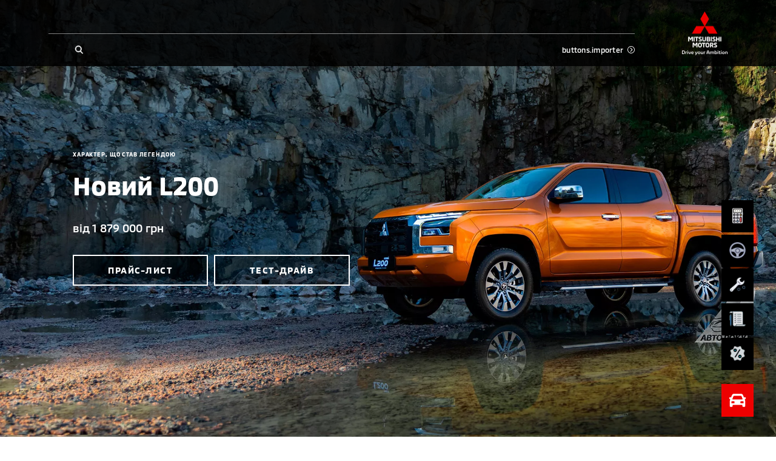

--- FILE ---
content_type: text/html; charset=utf-8
request_url: https://mitsubishi-motors.if.ua/ut-l200
body_size: 34763
content:
<!doctype html>
<html data-n-head-ssr lang="uk" data-n-head="%7B%22lang%22:%7B%22ssr%22:%22uk%22%7D%7D">
    <head >
        <meta charset="utf-8">
        <meta name="viewport" content="width=device-width,initial-scale=1,maximum-scale=1,user-scalable=0">

        <!-- Pre-connected resources -->
        <link rel="preconnect" href="https://www.youtube.com/">
        <link rel="preconnect" href="https://www.google.com/">
        <link rel="preconnect" href="https://fonts.gstatic.com/">
        <link rel="preconnect" href="https://maps.googleapis.com/">
        <link rel="preconnect" href="https://cdn.jsdelivr.net/">
        <link rel="preconnect" href="https://cdn.scaleflex.it/">

        <title>Mitsubishi Новий L200 - купити у Києві та Київській області </title><meta data-n-head="ssr" data-hid="charset" charset="utf-8"><meta data-n-head="ssr" data-hid="viewport" name="viewport" content="width=device-width, initial-scale=1.0, maximum-scale=1.0, user-scalable=0"><meta data-n-head="ssr" data-hid="mobile-web-app-capable" name="mobile-web-app-capable" content="yes"><meta data-n-head="ssr" data-hid="apple-mobile-web-app-title" name="apple-mobile-web-app-title" content="Mitsubishi Motors Ukraine"><meta data-n-head="ssr" data-hid="theme-color" name="theme-color" content="#ffffff"><meta data-n-head="ssr" data-hid="og:site_name" name="og:site_name" property="og:site_name" content="Mitsubishi Motors Ukraine"><meta data-n-head="ssr" data-hid="description" name="description" content="Mitsubishi Новий L200 - купити у Києві та Київській області "><meta data-n-head="ssr" data-hid="og:locale" property="og:locale" content="uk"><meta data-n-head="ssr" data-hid="og:type" property="og:type" content="website"><meta data-n-head="ssr" data-hid="og:url" property="og:url" content="https://mitsubishi-motors.if.ua/ut-l200"><meta data-n-head="ssr" data-hid="og:title" property="og:title" content="Mitsubishi Новий L200 - купити у Києві та Київській області "><meta data-n-head="ssr" data-hid="og:description" property="og:description" content="Mitsubishi Новий L200 - купити у Києві та Київській області "><meta data-n-head="ssr" data-hid="og:image" property="og:image" content="https://mitsubishi-motors.if.ua/images/og-image.png"><meta data-n-head="ssr" data-hid="robots" property="robots" content="index, follow"><link data-n-head="ssr" data-hid="shortcut-icon" rel="shortcut icon" href="/_nuxt/icons/icon_64x64.9dfc2d.png"><link data-n-head="ssr" data-hid="apple-touch-icon" rel="apple-touch-icon" href="/_nuxt/icons/icon_512x512.9dfc2d.png" sizes="512x512"><link data-n-head="ssr" rel="manifest" href="/_nuxt/manifest.c7d5d916.json" data-hid="manifest"><link data-n-head="ssr" rel="canonical" href="https://mitsubishi-motors.if.ua/ut-l200"><script data-n-head="ssr" data-hid="gtm-script">window['dataLayer']=[];if(!window._gtm_init){window._gtm_init=1;(function(w,n,d,m,e,p){w[d]=(w[d]==1||n[d]=='yes'||n[d]==1||n[m]==1||(w[e]&&w[e][p]&&w[e][p]()))?1:0})(window,navigator,'doNotTrack','msDoNotTrack','external','msTrackingProtectionEnabled');(function(w,d,s,l,x,y){w[x]={};w._gtm_inject=function(i){if(w.doNotTrack||w[x][i])return;w[x][i]=1;w[l]=w[l]||[];w[l].push({'gtm.start':new Date().getTime(),event:'gtm.js'});var f=d.getElementsByTagName(s)[0],j=d.createElement(s);j.async=true;j.src='https://www.googletagmanager.com/gtm.js?id='+i;f.parentNode.insertBefore(j,f);}})(window,document,'script','dataLayer','_gtm_ids','_gtm_inject')};["GTM-TW26FQHT"].forEach(function(i){window._gtm_inject(i)})</script><script data-n-head="ssr" src="https://www.googletagmanager.com/gtag/js?id=G-6GFDY39W25"></script><script data-n-head="ssr" type="text/javascript" data-body="false">
  window.dataLayer = window.dataLayer || [];
  function gtag(){dataLayer.push(arguments);}
  gtag('js', new Date());

  gtag('config', 'G-6GFDY39W25');
</script><script data-n-head="ssr" data-hid="nuxt-jsonld-3b69f8e9" type="application/ld+json">[{"@context":"http://schema.org","@type":"Product","name":"Mitsubishi","image":["/auto_cars/61/66e58c43cd3432aad38d56ef166a24fe.png"],"brand":{"@type":"Thing","name":"Mitsubishi Новий L200"},"offers":{"@type":"AggregateOffer","lowPrice":1879000,"highPrice":2199000,"priceCurrency":"uah"},"aggregateRating":{"@type":"AggregateRating","ratingValue":"5","reviewCount":"1250"}},{"@context":"http://schema.org","@type":"Organization","brand":"Mitsubishi","sameAs":["https://www.facebook.com/profile.php?id=61567136222948","https://www.instagram.com/mitsubishi.if/"],"logo":"/images/logo-light.svg","telephone":"","name":"Mitsubishi","url":"https://mitsubishi-motors.if.ua","address":{"@type":"PostalAddress","addressLocality":"","postalCode":"","streetAddress":""},"email":"","contactPoint":[]}]</script><link rel="preload" href="/_nuxt/90c19a4.modern.js" as="script"><link rel="preload" href="/_nuxt/b32135f.modern.js" as="script"><link rel="preload" href="/_nuxt/b1ff0d8.modern.js" as="script"><link rel="preload" href="/_nuxt/ccdfe56.modern.js" as="script"><link rel="preload" href="/_nuxt/4e4706e.modern.js" as="script"><link rel="preload" href="/_nuxt/a3c145e.modern.js" as="script"><link rel="preload" href="/_nuxt/51a0721.modern.js" as="script"><link rel="preload" href="/_nuxt/320cf4e.modern.js" as="script"><link rel="preload" href="/_nuxt/b4dfabf.modern.js" as="script"><link rel="preload" href="/_nuxt/b86c56d.modern.js" as="script"><link rel="preload" href="/_nuxt/5472f9b.modern.js" as="script"><link rel="preload" href="/_nuxt/1b55093.modern.js" as="script"><link rel="preload" href="/_nuxt/f19695b.modern.js" as="script"><link rel="preload" href="/_nuxt/4d1a530.modern.js" as="script"><link rel="preload" href="/_nuxt/aa6047b.modern.js" as="script"><link rel="preload" href="/_nuxt/a7d83b0.modern.js" as="script"><link rel="preload" href="/_nuxt/bf44802.modern.js" as="script"><link rel="preload" href="/_nuxt/23898aa.modern.js" as="script"><link rel="preload" href="/_nuxt/0538ee3.modern.js" as="script"><link rel="preload" href="/_nuxt/3f1f721.modern.js" as="script"><link rel="preload" href="/_nuxt/0a82fbe.modern.js" as="script"><style data-vue-ssr-id="622c85b8:0 1427a376:0 45af40d6:0 5052fe66:0 06abc3b4:0 3191d5ad:0 8b4ad838:0 537a01ff:0 4129ead0:0 4c436fb8:0 2f5f7dae:0 52325334:0 73ad39d8:0 6db19f82:0 290b504c:0 58fce4a8:0 f770b326:0 dfc345be:0 5158f5d5:0 1864dcd6:0 411e7852:0 b306aa50:0 6d8891d9:0 fff8b6d2:0 bdb5885c:0 077a4fd0:0 44391924:0 472b38d6:0 54b33ea2:0 b03d9d2c:0 522534d9:0 800e5692:0 5d3bcca4:0 5bd47084:0 38555ca2:0 198da2c0:0 181fae49:0 3007f730:0 3a55042f:0 2a5e605e:0 64b225e5:0 d5e168c0:0 cddbf7ce:0 5f385c44:0 d9304756:0 a09d0046:0 631fe440:0 aa3da1aa:0 be4dabbc:0 f7f6453a:0 48e37bdc:0">@font-face{font-family:swiper-icons;src:url("data:application/font-woff;charset=utf-8;base64, [base64]//wADZ2x5ZgAAAywAAADMAAAD2MHtryVoZWFkAAABbAAAADAAAAA2E2+eoWhoZWEAAAGcAAAAHwAAACQC9gDzaG10eAAAAigAAAAZAAAArgJkABFsb2NhAAAC0AAAAFoAAABaFQAUGG1heHAAAAG8AAAAHwAAACAAcABAbmFtZQAAA/gAAAE5AAACXvFdBwlwb3N0AAAFNAAAAGIAAACE5s74hXjaY2BkYGAAYpf5Hu/j+W2+MnAzMYDAzaX6QjD6/4//Bxj5GA8AuRwMYGkAPywL13jaY2BkYGA88P8Agx4j+/8fQDYfA1AEBWgDAIB2BOoAeNpjYGRgYNBh4GdgYgABEMnIABJzYNADCQAACWgAsQB42mNgYfzCOIGBlYGB0YcxjYGBwR1Kf2WQZGhhYGBiYGVmgAFGBiQQkOaawtDAoMBQxXjg/wEGPcYDDA4wNUA2CCgwsAAAO4EL6gAAeNpj2M0gyAACqxgGNWBkZ2D4/wMA+xkDdgAAAHjaY2BgYGaAYBkGRgYQiAHyGMF8FgYHIM3DwMHABGQrMOgyWDLEM1T9/w8UBfEMgLzE////P/5//f/V/xv+r4eaAAeMbAxwIUYmIMHEgKYAYjUcsDAwsLKxc3BycfPw8jEQA/[base64]/uznmfPFBNODM2K7MTQ45YEAZqGP81AmGGcF3iPqOop0r1SPTaTbVkfUe4HXj97wYE+yNwWYxwWu4v1ugWHgo3S1XdZEVqWM7ET0cfnLGxWfkgR42o2PvWrDMBSFj/IHLaF0zKjRgdiVMwScNRAoWUoH78Y2icB/yIY09An6AH2Bdu/UB+yxopYshQiEvnvu0dURgDt8QeC8PDw7Fpji3fEA4z/PEJ6YOB5hKh4dj3EvXhxPqH/SKUY3rJ7srZ4FZnh1PMAtPhwP6fl2PMJMPDgeQ4rY8YT6Gzao0eAEA409DuggmTnFnOcSCiEiLMgxCiTI6Cq5DZUd3Qmp10vO0LaLTd2cjN4fOumlc7lUYbSQcZFkutRG7g6JKZKy0RmdLY680CDnEJ+UMkpFFe1RN7nxdVpXrC4aTtnaurOnYercZg2YVmLN/d/gczfEimrE/fs/bOuq29Zmn8tloORaXgZgGa78yO9/cnXm2BpaGvq25Dv9S4E9+5SIc9PqupJKhYFSSl47+Qcr1mYNAAAAeNptw0cKwkAAAMDZJA8Q7OUJvkLsPfZ6zFVERPy8qHh2YER+3i/BP83vIBLLySsoKimrqKqpa2hp6+jq6RsYGhmbmJqZSy0sraxtbO3sHRydnEMU4uR6yx7JJXveP7WrDycAAAAAAAH//wACeNpjYGRgYOABYhkgZgJCZgZNBkYGLQZtIJsFLMYAAAw3ALgAeNolizEKgDAQBCchRbC2sFER0YD6qVQiBCv/H9ezGI6Z5XBAw8CBK/m5iQQVauVbXLnOrMZv2oLdKFa8Pjuru2hJzGabmOSLzNMzvutpB3N42mNgZGBg4GKQYzBhYMxJLMlj4GBgAYow/P/PAJJhLM6sSoWKfWCAAwDAjgbRAAB42mNgYGBkAIIbCZo5IPrmUn0hGA0AO8EFTQAA") format("woff");font-weight:400;font-style:normal}:root{--swiper-theme-color:#007aff}.swiper-container{margin-left:auto;margin-right:auto;position:relative;overflow:hidden;list-style:none;padding:0;z-index:1}.swiper-container-vertical>.swiper-wrapper{flex-direction:column}.swiper-wrapper{position:relative;width:100%;height:100%;z-index:1;display:flex;transition-property:transform;box-sizing:content-box}.swiper-container-android .swiper-slide,.swiper-wrapper{transform:translateZ(0)}.swiper-container-multirow>.swiper-wrapper{flex-wrap:wrap}.swiper-container-multirow-column>.swiper-wrapper{flex-wrap:wrap;flex-direction:column}.swiper-container-free-mode>.swiper-wrapper{transition-timing-function:ease-out;margin:0 auto}.swiper-slide{flex-shrink:0;width:100%;height:100%;position:relative;transition-property:transform}.swiper-slide-invisible-blank{visibility:hidden}.swiper-container-autoheight,.swiper-container-autoheight .swiper-slide{height:auto}.swiper-container-autoheight .swiper-wrapper{align-items:flex-start;transition-property:transform,height}.swiper-container-3d{perspective:1200px}.swiper-container-3d .swiper-cube-shadow,.swiper-container-3d .swiper-slide,.swiper-container-3d .swiper-slide-shadow-bottom,.swiper-container-3d .swiper-slide-shadow-left,.swiper-container-3d .swiper-slide-shadow-right,.swiper-container-3d .swiper-slide-shadow-top,.swiper-container-3d .swiper-wrapper{transform-style:preserve-3d}.swiper-container-3d .swiper-slide-shadow-bottom,.swiper-container-3d .swiper-slide-shadow-left,.swiper-container-3d .swiper-slide-shadow-right,.swiper-container-3d .swiper-slide-shadow-top{position:absolute;left:0;top:0;width:100%;height:100%;pointer-events:none;z-index:10}.swiper-container-3d .swiper-slide-shadow-left{background-image:linear-gradient(270deg,rgba(0,0,0,.5),transparent)}.swiper-container-3d .swiper-slide-shadow-right{background-image:linear-gradient(90deg,rgba(0,0,0,.5),transparent)}.swiper-container-3d .swiper-slide-shadow-top{background-image:linear-gradient(0deg,rgba(0,0,0,.5),transparent)}.swiper-container-3d .swiper-slide-shadow-bottom{background-image:linear-gradient(180deg,rgba(0,0,0,.5),transparent)}.swiper-container-css-mode>.swiper-wrapper{overflow:auto;scrollbar-width:none;-ms-overflow-style:none}.swiper-container-css-mode>.swiper-wrapper::-webkit-scrollbar{display:none}.swiper-container-css-mode>.swiper-wrapper>.swiper-slide{scroll-snap-align:start start}.swiper-container-horizontal.swiper-container-css-mode>.swiper-wrapper{-ms-scroll-snap-type:x mandatory;scroll-snap-type:x mandatory}.swiper-container-vertical.swiper-container-css-mode>.swiper-wrapper{-ms-scroll-snap-type:y mandatory;scroll-snap-type:y mandatory}:root{--swiper-navigation-size:44px}.swiper-button-next,.swiper-button-prev{position:absolute;top:50%;width:27px;width:calc(var(--swiper-navigation-size)/44*27);height:44px;height:var(--swiper-navigation-size);margin-top:-22px;margin-top:calc(var(--swiper-navigation-size)*-1/2);z-index:10;cursor:pointer;display:flex;align-items:center;justify-content:center;color:var(--swiper-theme-color);color:var(--swiper-navigation-color,var(--swiper-theme-color))}.swiper-button-next.swiper-button-disabled,.swiper-button-prev.swiper-button-disabled{opacity:.35;cursor:auto;pointer-events:none}.swiper-button-next:after,.swiper-button-prev:after{font-family:swiper-icons;font-size:44px;font-size:var(--swiper-navigation-size);text-transform:none!important;letter-spacing:0;text-transform:none;font-feature-settings:normal,;font-variant:normal;line-height:1}.swiper-button-prev,.swiper-container-rtl .swiper-button-next{left:10px;right:auto}.swiper-button-prev:after,.swiper-container-rtl .swiper-button-next:after{content:"prev"}.swiper-button-next,.swiper-container-rtl .swiper-button-prev{right:10px;left:auto}.swiper-button-next:after,.swiper-container-rtl .swiper-button-prev:after{content:"next"}.swiper-button-next.swiper-button-white,.swiper-button-prev.swiper-button-white{--swiper-navigation-color:#fff}.swiper-button-next.swiper-button-black,.swiper-button-prev.swiper-button-black{--swiper-navigation-color:#000}.swiper-button-lock{display:none}.swiper-pagination{position:absolute;text-align:center;transition:opacity .3s;transform:translateZ(0);z-index:10}.swiper-pagination.swiper-pagination-hidden{opacity:0}.swiper-container-horizontal>.swiper-pagination-bullets,.swiper-pagination-custom,.swiper-pagination-fraction{bottom:10px;left:0;width:100%}.swiper-pagination-bullets-dynamic{overflow:hidden;font-size:0}.swiper-pagination-bullets-dynamic .swiper-pagination-bullet{transform:scale(.33);position:relative}.swiper-pagination-bullets-dynamic .swiper-pagination-bullet-active,.swiper-pagination-bullets-dynamic .swiper-pagination-bullet-active-main{transform:scale(1)}.swiper-pagination-bullets-dynamic .swiper-pagination-bullet-active-prev{transform:scale(.66)}.swiper-pagination-bullets-dynamic .swiper-pagination-bullet-active-prev-prev{transform:scale(.33)}.swiper-pagination-bullets-dynamic .swiper-pagination-bullet-active-next{transform:scale(.66)}.swiper-pagination-bullets-dynamic .swiper-pagination-bullet-active-next-next{transform:scale(.33)}.swiper-pagination-bullet{width:8px;height:8px;display:inline-block;border-radius:50%;background:#000;opacity:.2}button.swiper-pagination-bullet{border:none;margin:0;padding:0;box-shadow:none;-webkit-appearance:none;-moz-appearance:none;appearance:none}.swiper-pagination-clickable .swiper-pagination-bullet{cursor:pointer}.swiper-pagination-bullet-active{opacity:1;background:var(--swiper-theme-color);background:var(--swiper-pagination-color,var(--swiper-theme-color))}.swiper-container-vertical>.swiper-pagination-bullets{right:10px;top:50%;transform:translate3d(0,-50%,0)}.swiper-container-vertical>.swiper-pagination-bullets .swiper-pagination-bullet{margin:6px 0;display:block}.swiper-container-vertical>.swiper-pagination-bullets.swiper-pagination-bullets-dynamic{top:50%;transform:translateY(-50%);width:8px}.swiper-container-vertical>.swiper-pagination-bullets.swiper-pagination-bullets-dynamic .swiper-pagination-bullet{display:inline-block;transition:transform .2s,top .2s}.swiper-container-horizontal>.swiper-pagination-bullets .swiper-pagination-bullet{margin:0 4px}.swiper-container-horizontal>.swiper-pagination-bullets.swiper-pagination-bullets-dynamic{left:50%;transform:translateX(-50%);white-space:nowrap}.swiper-container-horizontal>.swiper-pagination-bullets.swiper-pagination-bullets-dynamic .swiper-pagination-bullet{transition:transform .2s,left .2s}.swiper-container-horizontal.swiper-container-rtl>.swiper-pagination-bullets-dynamic .swiper-pagination-bullet{transition:transform .2s,right .2s}.swiper-pagination-progressbar{background:rgba(0,0,0,.25);position:absolute}.swiper-pagination-progressbar .swiper-pagination-progressbar-fill{background:var(--swiper-theme-color);background:var(--swiper-pagination-color,var(--swiper-theme-color));position:absolute;left:0;top:0;width:100%;height:100%;transform:scale(0);transform-origin:left top}.swiper-container-rtl .swiper-pagination-progressbar .swiper-pagination-progressbar-fill{transform-origin:right top}.swiper-container-horizontal>.swiper-pagination-progressbar,.swiper-container-vertical>.swiper-pagination-progressbar.swiper-pagination-progressbar-opposite{width:100%;height:4px;left:0;top:0}.swiper-container-horizontal>.swiper-pagination-progressbar.swiper-pagination-progressbar-opposite,.swiper-container-vertical>.swiper-pagination-progressbar{width:4px;height:100%;left:0;top:0}.swiper-pagination-white{--swiper-pagination-color:#fff}.swiper-pagination-black{--swiper-pagination-color:#000}.swiper-pagination-lock{display:none}.swiper-scrollbar{border-radius:10px;position:relative;-ms-touch-action:none;background:rgba(0,0,0,.1)}.swiper-container-horizontal>.swiper-scrollbar{position:absolute;left:1%;bottom:3px;z-index:50;height:5px;width:98%}.swiper-container-vertical>.swiper-scrollbar{position:absolute;right:3px;top:1%;z-index:50;width:5px;height:98%}.swiper-scrollbar-drag{height:100%;width:100%;position:relative;background:rgba(0,0,0,.5);border-radius:10px;left:0;top:0}.swiper-scrollbar-cursor-drag{cursor:move}.swiper-scrollbar-lock{display:none}.swiper-zoom-container{width:100%;height:100%;display:flex;justify-content:center;align-items:center;text-align:center}.swiper-zoom-container>canvas,.swiper-zoom-container>img,.swiper-zoom-container>svg{max-width:100%;max-height:100%;-o-object-fit:contain;object-fit:contain}.swiper-slide-zoomed{cursor:move}.swiper-lazy-preloader{width:42px;height:42px;position:absolute;left:50%;top:50%;margin-left:-21px;margin-top:-21px;z-index:10;transform-origin:50%;animation:swiper-preloader-spin 1s linear infinite;box-sizing:border-box;border-left:4px solid var(--swiper-theme-color);border-bottom:4px solid var(--swiper-theme-color);border-right:4px solid var(--swiper-theme-color);border:4px solid var(--swiper-preloader-color,var(--swiper-theme-color));border-radius:50%;border-top:4px solid transparent}.swiper-lazy-preloader-white{--swiper-preloader-color:#fff}.swiper-lazy-preloader-black{--swiper-preloader-color:#000}@keyframes swiper-preloader-spin{to{transform:rotate(1turn)}}.swiper-container .swiper-notification{position:absolute;left:0;top:0;pointer-events:none;opacity:0;z-index:-1000}.swiper-container-fade.swiper-container-free-mode .swiper-slide{transition-timing-function:ease-out}.swiper-container-fade .swiper-slide{pointer-events:none;transition-property:opacity}.swiper-container-fade .swiper-slide .swiper-slide{pointer-events:none}.swiper-container-fade .swiper-slide-active,.swiper-container-fade .swiper-slide-active .swiper-slide-active{pointer-events:auto}.swiper-container-cube{overflow:visible}.swiper-container-cube .swiper-slide{pointer-events:none;backface-visibility:hidden;z-index:1;visibility:hidden;transform-origin:0 0;width:100%;height:100%}.swiper-container-cube .swiper-slide .swiper-slide{pointer-events:none}.swiper-container-cube.swiper-container-rtl .swiper-slide{transform-origin:100% 0}.swiper-container-cube .swiper-slide-active,.swiper-container-cube .swiper-slide-active .swiper-slide-active{pointer-events:auto}.swiper-container-cube .swiper-slide-active,.swiper-container-cube .swiper-slide-next,.swiper-container-cube .swiper-slide-next+.swiper-slide,.swiper-container-cube .swiper-slide-prev{pointer-events:auto;visibility:visible}.swiper-container-cube .swiper-slide-shadow-bottom,.swiper-container-cube .swiper-slide-shadow-left,.swiper-container-cube .swiper-slide-shadow-right,.swiper-container-cube .swiper-slide-shadow-top{z-index:0;backface-visibility:hidden}.swiper-container-cube .swiper-cube-shadow{position:absolute;left:0;bottom:0;width:100%;height:100%;opacity:.6;z-index:0}.swiper-container-cube .swiper-cube-shadow:before{content:"";background:#000;position:absolute;left:0;top:0;bottom:0;right:0;filter:blur(50px)}.swiper-container-flip{overflow:visible}.swiper-container-flip .swiper-slide{pointer-events:none;backface-visibility:hidden;z-index:1}.swiper-container-flip .swiper-slide .swiper-slide{pointer-events:none}.swiper-container-flip .swiper-slide-active,.swiper-container-flip .swiper-slide-active .swiper-slide-active{pointer-events:auto}.swiper-container-flip .swiper-slide-shadow-bottom,.swiper-container-flip .swiper-slide-shadow-left,.swiper-container-flip .swiper-slide-shadow-right,.swiper-container-flip .swiper-slide-shadow-top{z-index:0;backface-visibility:hidden}
._reset-styles{padding:0;font-family:inherit;font-size:100%;text-decoration:none;border:0;background:unset}._stretch{position:absolute;top:0;right:0;left:0;bottom:0;width:100%;height:100%}._fit{-o-object-fit:cover;object-fit:cover;-o-object-position:center;object-position:center}._centered-content{display:flex;align-items:center;justify-content:center}
*,:after,:before{box-sizing:border-box;-webkit-text-size-adjust:none}:active,:focus,:hover{outline:0!important}body{margin:0;font-family:"MMC",sans-serif,-apple-system,LandRoverWeb,"Segoe UI",Roboto,"Helvetica Neue",Arial,"Noto Sans","Apple Color Emoji","Segoe UI Emoji","Segoe UI Symbol","Noto Color Emoji";position:relative;overflow-x:hidden;font-size:3.7333333333vw;font-weight:400;line-height:1.2;background-color:#fff;font-size-adjust:none;-webkit-tap-highlight-color:rgba(0,0,0,0);overflow-anchor:none}@media(min-width:760px){body{font-size:2.1052631579vw}}@media(min-width:1200px){body{font-size:1.1979166667vw}}h1,h2,h3,h4,h5,h6{margin-top:0;margin-bottom:0}blockquote{margin:0;padding:0}p{margin-top:0;margin-bottom:0}svg{width:100%;height:100%}ol,ul{margin-top:0;padding:0}ol,ol ol,ol ul,ul,ul ol,ul ul{margin-bottom:0}b,strong{font-weight:bolder}small{font-size:80%}button,input,optgroup,select,textarea{margin:0;font-family:inherit;font-size:inherit;line-height:inherit}input,textarea{outline:none;border-radius:0}button{outline:none!important;background:none;border:none;padding:0;cursor:pointer}form :-webkit-autofill,form :-webkit-autofill:active,form :-webkit-autofill:focus,form :-webkit-autofill:hover{background-color:hsla(0,0%,100%,0)!important;-webkit-text-fill-color:#000!important;color:#000!important;-webkit-transition:background-color 1000000s cubic-bezier(.4,0,1,1) 0s;transition:background-color 1000000s cubic-bezier(.4,0,1,1) 0s}@font-face{font-family:"MMC";src:url(/fonts/MMC-Regular.woff) format("woff");font-weight:400;font-style:normal;font-display:swap}@font-face{font-family:"MMC";src:url(/fonts/MMC-Medium.woff) format("woff");font-weight:500;font-style:normal;font-display:swap}@font-face{font-family:"MMC";src:url(/fonts/MMC-Bold.woff) format("woff");font-weight:700;font-style:normal;font-display:swap}@font-face{font-family:"MMC OFFICE";src:url(/fonts/MMC-Regular.woff) format("woff");font-weight:400;font-style:normal;font-display:swap}@font-face{font-family:"MMC OFFICE";src:url(/fonts/MMC-Medium.woff) format("woff");font-weight:500;font-style:normal;font-display:swap}@font-face{font-family:"MMC OFFICE";src:url(/fonts/MMC-Bold.woff) format("woff");font-weight:700;font-style:normal;font-display:swap}html{height:100%}.-overflowed{height:100%;overflow:hidden}#__nuxt{max-width:100%;min-height:100%}.lazyload:not(.-no-anim),.lazyloading:not(.-no-anim){opacity:0}.lazyloaded:not(.-no-anim){opacity:1;transition:opacity .3s ease}.fade-enter-active,.fade-leave-active{transition:opacity .3s}.fade-enter,.fade-leave-to{opacity:0}.swiper-pagination{left:0;width:100%}.swiper-pagination .swiper-pagination-bullet{margin:0 1.0666666667vw;background-color:currentColor;opacity:.4}@media(min-width:760px){.swiper-pagination .swiper-pagination-bullet{margin:0 .5263157895vw}}@media(min-width:1200px){.swiper-pagination .swiper-pagination-bullet{margin:0 .2083333333vw}}.swiper-pagination .swiper-pagination-bullet-active{opacity:1}.plyr{height:100%;width:100%}.embed-wrapper .plyr__poster,.video-wrapper .plyr__poster{background-size:cover}.pac-container{z-index:1051;padding:3.2vw;border:.5333333333vw solid #000;border-top:none;background-color:#fff;box-shadow:none}@media(min-width:760px){.pac-container{padding:1.9736842105vw;border-width:.2631578947vw}}@media(min-width:1200px){.pac-container{padding:1.0416666667vw;border-width:.15625vw}}.pac-container:after{display:none}.pac-container .pac-item,.pac-container .pac-item-query{padding:0;font-size:3.7333333333vw;font-weight:400;line-height:1.6;border:none;letter-spacing:.02em}@media(min-width:760px){.pac-container .pac-item,.pac-container .pac-item-query{font-size:2.3684210526vw}}@media(min-width:1200px){.pac-container .pac-item,.pac-container .pac-item-query{font-size:1.0416666667vw;line-height:1.75}}.pac-container .pac-item:not(:last-of-type){margin-bottom:4vw}@media(min-width:760px){.pac-container .pac-item:not(:last-of-type){margin-bottom:1.9736842105vw}}@media(min-width:1200px){.pac-container .pac-item:not(:last-of-type){margin-bottom:.78125vw}}.pac-container .pac-item-query{padding-right:.8vw}@media(min-width:760px){.pac-container .pac-item-query{padding-right:.3947368421vw}}@media(min-width:1200px){.pac-container .pac-item-query{padding-right:.15625vw}}.pac-container .pac-icon{display:none}.ps__rail-y{width:2.6666666667vw!important;opacity:1!important;background-color:#e3e5e6!important;border-radius:0!important}@media(min-width:760px){.ps__rail-y{width:1.3157894737vw!important}}@media(min-width:1200px){.ps__rail-y{width:.5208333333vw!important}}.ps__thumb-y{right:0!important;width:2.6666666667vw!important;opacity:1!important;background-color:#bfc2c4;border-radius:0!important}@media(min-width:760px){.ps__thumb-y{width:1.3157894737vw!important}}@media(min-width:1200px){.ps__thumb-y{width:.5208333333vw!important}}
main:not(.error-views):not(.accessory):not(.all-accessories){min-height:100vh}.default .page-content>:not(:only-child):not(:empty):first-child,.default .section{margin-top:21.3333333333vw}@media(min-width:760px){.default .page-content>:not(:only-child):not(:empty):first-child,.default .section{margin-top:13.1578947368vw}}@media(min-width:1200px){.default .page-content>:not(:only-child):not(:empty):first-child,.default .section{margin-top:7.8125vw}}.section.block-page-description .page-content>:not(:only-child):not(:empty):first-child{margin-top:0}@media(max-width:759.98px){.default .section{position:relative}.default .section:not(:last-of-type):after{position:absolute;bottom:-10.6666666667vw;right:4vw;left:4vw;border-bottom:.2666666667vw solid #bfc2c4;content:""}}@media(max-width:759.98px){.default.credit .section{position:relative}.default.credit .section:not(.block-credit-catalog):after{position:absolute;bottom:-10.6666666667vw;right:4vw;left:4vw;border-bottom:.2666666667vw solid #bfc2c4;content:""}}.default.-indent{padding-top:20vw}@media(min-width:760px){.default.-indent{padding-top:9.8684210526vw}}@media(min-width:1200px){.default.-indent{padding-top:6.25vw}}.default.-indent.-dealer{padding-top:24vw}@media(min-width:760px){.default.-indent.-dealer{padding-top:10.5263157895vw}}@media(min-width:1200px){.default.-indent.-dealer{padding-top:8.5416666667vw}}.default.-indent.-dealer.-sub-indent{padding-top:32vw}@media(min-width:760px){.default.-indent.-dealer.-sub-indent{padding-top:15.7894736842vw}}@media(min-width:1200px){.default.-indent.-dealer.-sub-indent{padding-top:11.6666666667vw}}.default.-sub-indent{padding-top:32vw}@media(min-width:760px){.default.-sub-indent{padding-top:15.7894736842vw}}@media(min-width:1200px){.default.-sub-indent{padding-top:9.375vw}}.default.-indent.-tradein-indent{padding-top:32vw}@media(min-width:760px){.default.-indent.-tradein-indent{padding-top:15.7894736842vw}}@media(min-width:1200px){.default.-indent.-tradein-indent{padding-top:12.7604166667vw}}.default.-indent.accessory,.default.-indent.car-accessories{padding-top:32vw}@media(min-width:760px){.default.-indent.accessory,.default.-indent.car-accessories{padding-top:15.7894736842vw}}@media(min-width:1200px){.default.-indent.accessory,.default.-indent.car-accessories{padding-top:10.9375vw}}.footer{margin-top:32vw}@media(min-width:760px){.footer{margin-top:19.7368421053vw}}@media(min-width:1200px){.footer{margin-top:10.4166666667vw}}.breadcrumbs{margin-top:5.3333333333vw}@media(min-width:760px){.breadcrumbs{margin-top:3.9473684211vw}}@media(min-width:1200px){.breadcrumbs{margin-top:2.0833333333vw}}.page-title{padding:0 4vw;margin-top:5.3333333333vw;text-align:center}@media(min-width:760px){.page-title{margin-top:3.9473684211vw}}@media(min-width:1200px){.page-title{max-width:81.25vw;padding:0;margin:2.0833333333vw auto 0}}.section.block-share{margin-top:16vw}@media(min-width:760px){.section.block-share{margin-top:7.8947368421vw}}@media(min-width:1200px){.section.block-share{margin-top:4.6875vw}}.section.block-share:after{display:none}@media(min-width:1200px){.block-select.section+.page-content+.page-content+.page-content+.section,.block-select.section+.page-content+.page-content+.section,.block-select.section+.page-content+.section,.block-select.section+.section,.section+.block-select.section,.section+.page-content+.block-select.section,.section+.page-content+.page-content+.block-select.section,.section+.page-content+.page-content+.page-content+.block-select.section{margin-top:0}}.section.block-news-catalog{margin-top:16vw}@media(min-width:760px){.section.block-news-catalog{margin-top:7.8947368421vw}}@media(min-width:1200px){.section.block-news-catalog{margin-top:4.1666666667vw}}.default .block-posts-categories{margin-top:16vw}@media(min-width:760px){.default .block-posts-categories{margin-top:7.8947368421vw}}@media(min-width:1200px){.default .block-posts-categories{margin-top:4.1666666667vw}}.default .block-posts-categories+.block-news-catalog{margin-top:8vw}@media(min-width:760px){.default .block-posts-categories+.block-news-catalog{margin-top:3.9473684211vw}}@media(min-width:1200px){.default .block-posts-categories+.block-news-catalog{margin-top:4.1666666667vw}}.section.block-contacts:first-of-type{margin-top:16vw}@media(min-width:760px){.section.block-contacts:first-of-type{margin-top:7.8947368421vw}}@media(min-width:1200px){.section.block-contacts:first-of-type{margin-top:4.1666666667vw}}.all-cars .section.block-model-catalog{margin-top:10.6666666667vw}@media(min-width:760px){.all-cars .section.block-model-catalog{margin-top:5.2631578947vw}}@media(min-width:1200px){.all-cars .section.block-model-catalog{margin-top:4.1666666667vw}}.default .block-product{margin-top:8vw}@media(min-width:760px){.default .block-product{margin-top:6.5789473684vw}}@media(min-width:1200px){.default .block-product{margin-top:5.2083333333vw}}.default.car-accessories .section:first-of-type{margin-top:16vw}@media(min-width:760px){.default.car-accessories .section:first-of-type{margin-top:7.8947368421vw}}@media(min-width:1200px){.default.car-accessories .section:first-of-type{margin-top:4.1666666667vw}}@media(max-width:759.98px){.default.car-accessories .section{position:relative}.default.car-accessories .section:after{position:absolute;bottom:-10.6666666667vw;right:4vw;left:4vw;border-bottom:.2666666667vw solid #bfc2c4;content:""}}.default.car-accessories .section.block-accessories-catalog:after{display:none}.section.block-accessories{margin-top:18.6666666667vw}@media(min-width:760px){.section.block-accessories{margin-top:10.5263157895vw}}@media(min-width:1200px){.section.block-accessories{margin-top:5.2083333333vw}}@media(min-width:1200px){.default .page-content>:not(.section){max-width:62.5vw}}@media(min-width:1200px){.block-page-description .page-content>:not(.section),.default-wide .page-content>:not(.section),.new .page-content>:not(.section),.share .page-content>:not(.section){max-width:81.25vw}}.block-page-description .page-content>a,.block-page-description .page-content>blockquote,.block-page-description .page-content>div:not(.section),.block-page-description .page-content>div:not(.section)>a,.block-page-description .page-content>div:not(.section)>blockquote,.block-page-description .page-content>div:not(.section)>div:not(.section),.block-page-description .page-content>div:not(.section)>ol,.block-page-description .page-content>div:not(.section)>p,.block-page-description .page-content>div:not(.section)>ul,.block-page-description .page-content>ol,.block-page-description .page-content>p,.block-page-description .page-content>ul{font-size:3.2vw;line-height:1.4;color:#686d71}@media(min-width:760px){.block-page-description .page-content>a,.block-page-description .page-content>blockquote,.block-page-description .page-content>div:not(.section),.block-page-description .page-content>div:not(.section)>a,.block-page-description .page-content>div:not(.section)>blockquote,.block-page-description .page-content>div:not(.section)>div:not(.section),.block-page-description .page-content>div:not(.section)>ol,.block-page-description .page-content>div:not(.section)>p,.block-page-description .page-content>div:not(.section)>ul,.block-page-description .page-content>ol,.block-page-description .page-content>p,.block-page-description .page-content>ul{font-size:1.8421052632vw}}@media(min-width:1200px){.block-page-description .page-content>a,.block-page-description .page-content>blockquote,.block-page-description .page-content>div:not(.section),.block-page-description .page-content>div:not(.section)>a,.block-page-description .page-content>div:not(.section)>blockquote,.block-page-description .page-content>div:not(.section)>div:not(.section),.block-page-description .page-content>div:not(.section)>ol,.block-page-description .page-content>div:not(.section)>p,.block-page-description .page-content>div:not(.section)>ul,.block-page-description .page-content>ol,.block-page-description .page-content>p,.block-page-description .page-content>ul{font-size:.7291666667vw}}.block-page-description .page-content>blockquote,.block-page-description .page-content>div:not(.section),.block-page-description .page-content>div:not(.section)>blockquote,.block-page-description .page-content>div:not(.section)>div:not(.section),.block-page-description .page-content>div:not(.section)>iframe,.block-page-description .page-content>div:not(.section)>img,.block-page-description .page-content>div:not(.section)>ol,.block-page-description .page-content>div:not(.section)>p,.block-page-description .page-content>div:not(.section)>table,.block-page-description .page-content>div:not(.section)>ul,.block-page-description .page-content>iframe,.block-page-description .page-content>img,.block-page-description .page-content>ol,.block-page-description .page-content>p,.block-page-description .page-content>table,.block-page-description .page-content>ul{margin-top:4vw}@media(min-width:760px){.block-page-description .page-content>blockquote,.block-page-description .page-content>div:not(.section),.block-page-description .page-content>div:not(.section)>blockquote,.block-page-description .page-content>div:not(.section)>div:not(.section),.block-page-description .page-content>div:not(.section)>iframe,.block-page-description .page-content>div:not(.section)>img,.block-page-description .page-content>div:not(.section)>ol,.block-page-description .page-content>div:not(.section)>p,.block-page-description .page-content>div:not(.section)>table,.block-page-description .page-content>div:not(.section)>ul,.block-page-description .page-content>iframe,.block-page-description .page-content>img,.block-page-description .page-content>ol,.block-page-description .page-content>p,.block-page-description .page-content>table,.block-page-description .page-content>ul{margin-top:1.9736842105vw}}@media(min-width:1200px){.block-page-description .page-content>blockquote,.block-page-description .page-content>div:not(.section),.block-page-description .page-content>div:not(.section)>blockquote,.block-page-description .page-content>div:not(.section)>div:not(.section),.block-page-description .page-content>div:not(.section)>iframe,.block-page-description .page-content>div:not(.section)>img,.block-page-description .page-content>div:not(.section)>ol,.block-page-description .page-content>div:not(.section)>p,.block-page-description .page-content>div:not(.section)>table,.block-page-description .page-content>div:not(.section)>ul,.block-page-description .page-content>iframe,.block-page-description .page-content>img,.block-page-description .page-content>ol,.block-page-description .page-content>p,.block-page-description .page-content>table,.block-page-description .page-content>ul{margin-top:1.0416666667vw}}.table-wrapper{max-width:100%;overflow:auto}.page-content>:not(.section){border-top:.1px solid transparent;margin-right:4vw;margin-left:4vw}@media(min-width:1200px){.page-content>:not(.section){margin-right:auto;margin-left:auto}}.page-content>a,.page-content>blockquote,.page-content>div:not(.section),.page-content>div:not(.section)>a,.page-content>div:not(.section)>blockquote,.page-content>div:not(.section)>div:not(.section),.page-content>div:not(.section)>ol,.page-content>div:not(.section)>p,.page-content>div:not(.section)>ul,.page-content>ol,.page-content>p,.page-content>ul{font-size:3.7333333333vw;line-height:1.65}@media(min-width:760px){.page-content>a,.page-content>blockquote,.page-content>div:not(.section),.page-content>div:not(.section)>a,.page-content>div:not(.section)>blockquote,.page-content>div:not(.section)>div:not(.section),.page-content>div:not(.section)>ol,.page-content>div:not(.section)>p,.page-content>div:not(.section)>ul,.page-content>ol,.page-content>p,.page-content>ul{font-size:2.1052631579vw}}@media(min-width:1200px){.page-content>a,.page-content>blockquote,.page-content>div:not(.section),.page-content>div:not(.section)>a,.page-content>div:not(.section)>blockquote,.page-content>div:not(.section)>div:not(.section),.page-content>div:not(.section)>ol,.page-content>div:not(.section)>p,.page-content>div:not(.section)>ul,.page-content>ol,.page-content>p,.page-content>ul{font-size:1.1979166667vw;line-height:1.7}}.page-content>blockquote,.page-content>div:not(.section),.page-content>div:not(.section)>blockquote,.page-content>div:not(.section)>div:not(.section),.page-content>div:not(.section)>iframe,.page-content>div:not(.section)>img,.page-content>div:not(.section)>ol,.page-content>div:not(.section)>p:not(:empty),.page-content>div:not(.section)>table,.page-content>div:not(.section)>ul,.page-content>iframe,.page-content>img,.page-content>ol,.page-content>p:not(:empty),.page-content>table,.page-content>ul{margin-top:6.6666666667vw}@media(min-width:760px){.page-content>blockquote,.page-content>div:not(.section),.page-content>div:not(.section)>blockquote,.page-content>div:not(.section)>div:not(.section),.page-content>div:not(.section)>iframe,.page-content>div:not(.section)>img,.page-content>div:not(.section)>ol,.page-content>div:not(.section)>p:not(:empty),.page-content>div:not(.section)>table,.page-content>div:not(.section)>ul,.page-content>iframe,.page-content>img,.page-content>ol,.page-content>p:not(:empty),.page-content>table,.page-content>ul{margin-top:3.2894736842vw}}@media(min-width:1200px){.page-content>blockquote,.page-content>div:not(.section),.page-content>div:not(.section)>blockquote,.page-content>div:not(.section)>div:not(.section),.page-content>div:not(.section)>iframe,.page-content>div:not(.section)>img,.page-content>div:not(.section)>ol,.page-content>div:not(.section)>p:not(:empty),.page-content>div:not(.section)>table,.page-content>div:not(.section)>ul,.page-content>iframe,.page-content>img,.page-content>ol,.page-content>p:not(:empty),.page-content>table,.page-content>ul{margin-top:1.5625vw}}.page-content>div:not(.section)>div:not(.section) iframe,.page-content>div:not(.section)>div:not(.section) img,.page-content>div:not(.section)>p iframe,.page-content>div:not(.section)>p img,.page-content>div:not(.section) iframe,.page-content>div:not(.section) img,.page-content>p iframe,.page-content>p img{width:100%}@media(min-width:1200px){.page-content>div:not(.section)>div:not(.section) iframe,.page-content>div:not(.section)>div:not(.section) img,.page-content>div:not(.section)>p iframe,.page-content>div:not(.section)>p img,.page-content>div:not(.section) iframe,.page-content>div:not(.section) img,.page-content>p iframe,.page-content>p img{width:77%}}.page-content>div:not(.section)>div:not(.section) iframe,.page-content>div:not(.section)>p iframe,.page-content>div:not(.section) iframe,.page-content>p iframe{height:52vw}@media(min-width:1200px){.page-content>div:not(.section)>div:not(.section) iframe,.page-content>div:not(.section)>p iframe,.page-content>div:not(.section) iframe,.page-content>p iframe{height:35vw}}.page-content>blockquote,.page-content>div:not(.section)>blockquote{position:relative;padding-left:17.3333333333vw;background-image:url("data:image/svg+xml;charset=utf-8,%3Csvg xmlns='http://www.w3.org/2000/svg' viewBox='0 0 40 34'%3E%3Cpath data-name='Path 1706' d='M22.857 0v17h11.429a11.394 11.394 0 01-11.429 11.333V34A17.091 17.091 0 0040 17V0z'/%3E%3Cpath data-name='Path 1707' d='M0 17h11.429A11.394 11.394 0 010 28.333V34a17.091 17.091 0 0017.143-17V0H0z'/%3E%3C/svg%3E");background-size:6.9333333333vw 5.3333333333vw;background-repeat:no-repeat;background-position:4vw 1.3333333333vw}@media(min-width:760px){.page-content>blockquote,.page-content>div:not(.section)>blockquote{padding-left:10.5263157895vw;background-size:3.4210526316vw 2.6315789474vw;background-position:3.9473684211vw 1.3157894737vw}}@media(min-width:1200px){.page-content>blockquote,.page-content>div:not(.section)>blockquote{padding-left:4.1666666667vw;background-size:2.0833333333vw 1.7708333333vw;background-position:0 .5208333333vw}}.page-content>.table-wrapper table,.page-content>div:not(.section)>.table-wrapper table{border-collapse:collapse}.page-content>.table-wrapper table th,.page-content>div:not(.section)>.table-wrapper table th{font-weight:400;background-color:#e3e5e6}.page-content>.table-wrapper table td,.page-content>div:not(.section)>.table-wrapper table td{color:#686d71}.page-content>.table-wrapper table td,.page-content>.table-wrapper table th,.page-content>div:not(.section)>.table-wrapper table td,.page-content>div:not(.section)>.table-wrapper table th{min-width:40vw;padding:2.6666666667vw 4vw;font-size:3.2vw;line-height:1.5;border:.2666666667vw solid #000}@media(min-width:760px){.page-content>.table-wrapper table td,.page-content>.table-wrapper table th,.page-content>div:not(.section)>.table-wrapper table td,.page-content>div:not(.section)>.table-wrapper table th{min-width:26.3157894737vw;padding:1.9736842105vw 3.2894736842vw;font-size:1.8421052632vw;border-width:.1315789474vw}}@media(min-width:1200px){.page-content>.table-wrapper table td,.page-content>.table-wrapper table th,.page-content>div:not(.section)>.table-wrapper table td,.page-content>div:not(.section)>.table-wrapper table th{min-width:13.0208333333vw;padding:.78125vw 1.3020833333vw;font-size:.9895833333vw;border-width:.0520833333vw}}.page-content>div:not(.section)>ol,.page-content>div:not(.section)>ul,.page-content>ol,.page-content>ul{list-style-position:inside}.page-content>div:not(.section)>ol li:not(:last-of-type),.page-content>div:not(.section)>ul li:not(:last-of-type),.page-content>ol li:not(:last-of-type),.page-content>ul li:not(:last-of-type){margin-bottom:2.6666666667vw}@media(min-width:760px){.page-content>div:not(.section)>ol li:not(:last-of-type),.page-content>div:not(.section)>ul li:not(:last-of-type),.page-content>ol li:not(:last-of-type),.page-content>ul li:not(:last-of-type){margin-bottom:1.9736842105vw}}@media(min-width:1200px){.page-content>div:not(.section)>ol li:not(:last-of-type),.page-content>div:not(.section)>ul li:not(:last-of-type),.page-content>ol li:not(:last-of-type),.page-content>ul li:not(:last-of-type){margin-bottom:1.0416666667vw}}.page-content>* a,.page-content>a,.page-content>div:not(.section)>* a,.page-content>div:not(.section)>a{color:inherit;transition:color .3s}.page-content>* a:active,.page-content>* a:focus,.page-content>* a:hover,.page-content>a:active,.page-content>a:focus,.page-content>a:hover,.page-content>div:not(.section)>* a:active,.page-content>div:not(.section)>* a:focus,.page-content>div:not(.section)>* a:hover,.page-content>div:not(.section)>a:active,.page-content>div:not(.section)>a:focus,.page-content>div:not(.section)>a:hover{color:#ed0000}.page-content>* a.editor-button-link,.page-content>* a[download]:not(.link),.page-content>a.editor-button-link,.page-content>a[download]:not(.link),.page-content>div:not(.section)>* a.editor-button-link,.page-content>div:not(.section)>* a[download]:not(.link),.page-content>div:not(.section)>a.editor-button-link,.page-content>div:not(.section)>a[download]:not(.link){display:inline-block;max-width:100%;overflow:hidden;padding:3.8666666667vw 2.6666666667vw;font-size:3.4666666667vw;font-weight:700;line-height:1.2;color:#fff;text-transform:uppercase;text-align:center;text-decoration:none;white-space:nowrap;text-overflow:ellipsis;background-size:400% 400%;background-position:0 50%;transition:color .3s ease-in-out,background-position .3s ease-in-out,border-color .3s ease-in-out;background-color:#ed0000;background-image:linear-gradient(-60deg,#000 50%,#ed0000 0)}@media(min-width:760px){.page-content>* a.editor-button-link,.page-content>* a[download]:not(.link),.page-content>a.editor-button-link,.page-content>a[download]:not(.link),.page-content>div:not(.section)>* a.editor-button-link,.page-content>div:not(.section)>* a[download]:not(.link),.page-content>div:not(.section)>a.editor-button-link,.page-content>div:not(.section)>a[download]:not(.link){padding:1.9736842105vw 3.2894736842vw;font-size:1.8421052632vw}}@media(min-width:1200px){.page-content>* a.editor-button-link,.page-content>* a[download]:not(.link),.page-content>a.editor-button-link,.page-content>a[download]:not(.link),.page-content>div:not(.section)>* a.editor-button-link,.page-content>div:not(.section)>* a[download]:not(.link),.page-content>div:not(.section)>a.editor-button-link,.page-content>div:not(.section)>a[download]:not(.link){padding:1.171875vw 1.3020833333vw;font-size:.8333333333vw}.page-content>* a.editor-button-link:active,.page-content>* a.editor-button-link:focus,.page-content>* a.editor-button-link:hover,.page-content>* a[download]:not(.link):active,.page-content>* a[download]:not(.link):focus,.page-content>* a[download]:not(.link):hover,.page-content>a.editor-button-link:active,.page-content>a.editor-button-link:focus,.page-content>a.editor-button-link:hover,.page-content>a[download]:not(.link):active,.page-content>a[download]:not(.link):focus,.page-content>a[download]:not(.link):hover,.page-content>div:not(.section)>* a.editor-button-link:active,.page-content>div:not(.section)>* a.editor-button-link:focus,.page-content>div:not(.section)>* a.editor-button-link:hover,.page-content>div:not(.section)>* a[download]:not(.link):active,.page-content>div:not(.section)>* a[download]:not(.link):focus,.page-content>div:not(.section)>* a[download]:not(.link):hover,.page-content>div:not(.section)>a.editor-button-link:active,.page-content>div:not(.section)>a.editor-button-link:focus,.page-content>div:not(.section)>a.editor-button-link:hover,.page-content>div:not(.section)>a[download]:not(.link):active,.page-content>div:not(.section)>a[download]:not(.link):focus,.page-content>div:not(.section)>a[download]:not(.link):hover{color:#fff;background-position:99% 50%}}.page-content>div:not(.section)>h1,.page-content>div:not(.section)>h2,.page-content>div:not(.section)>h3,.page-content>div:not(.section)>h4,.page-content>div:not(.section)>h5,.page-content>div:not(.section)>h6,.page-content>h1,.page-content>h2,.page-content>h3,.page-content>h4,.page-content>h5,.page-content>h6{padding:0 4vw;margin-top:6.6666666667vw;font-weight:700;line-height:1.4;letter-spacing:.02em}@media(min-width:760px){.page-content>div:not(.section)>h1,.page-content>div:not(.section)>h2,.page-content>div:not(.section)>h3,.page-content>div:not(.section)>h4,.page-content>div:not(.section)>h5,.page-content>div:not(.section)>h6,.page-content>h1,.page-content>h2,.page-content>h3,.page-content>h4,.page-content>h5,.page-content>h6{margin-top:3.2894736842vw}}@media(min-width:1200px){.page-content>div:not(.section)>h1,.page-content>div:not(.section)>h2,.page-content>div:not(.section)>h3,.page-content>div:not(.section)>h4,.page-content>div:not(.section)>h5,.page-content>div:not(.section)>h6,.page-content>h1,.page-content>h2,.page-content>h3,.page-content>h4,.page-content>h5,.page-content>h6{padding:0;margin-top:1.5625vw}}.page-content>div:not(.section)>h1,.page-content>h1{font-size:5.3333333333vw}@media(min-width:760px){.page-content>div:not(.section)>h1,.page-content>h1{font-size:2.8947368421vw}}@media(min-width:1200px){.page-content>div:not(.section)>h1,.page-content>h1{font-size:2.6041666667vw}}.page-content>div:not(.section)>h2,.page-content>h2{font-size:5.0666666667vw}@media(min-width:760px){.page-content>div:not(.section)>h2,.page-content>h2{font-size:2.7631578947vw}}@media(min-width:1200px){.page-content>div:not(.section)>h2,.page-content>h2{font-size:2.2916666667vw}}.page-content>div:not(.section)>h3,.page-content>h3{font-size:4.8vw}@media(min-width:760px){.page-content>div:not(.section)>h3,.page-content>h3{font-size:2.6315789474vw}}@media(min-width:1200px){.page-content>div:not(.section)>h3,.page-content>h3{font-size:2.03125vw}}.page-content>div:not(.section)>h4,.page-content>div:not(.section)>table caption,.page-content>h4,.page-content>table caption{font-size:4.5333333333vw}@media(min-width:760px){.page-content>div:not(.section)>h4,.page-content>div:not(.section)>table caption,.page-content>h4,.page-content>table caption{font-size:2.5vw}}@media(min-width:1200px){.page-content>div:not(.section)>h4,.page-content>div:not(.section)>table caption,.page-content>h4,.page-content>table caption{font-size:1.7708333333vw}}.page-content>div:not(.section)>h5,.page-content>h5{font-size:4.2666666667vw}@media(min-width:760px){.page-content>div:not(.section)>h5,.page-content>h5{font-size:2.3684210526vw}}@media(min-width:1200px){.page-content>div:not(.section)>h5,.page-content>h5{font-size:1.5104166667vw}}.page-content>div:not(.section)>h6,.page-content>h6{font-size:4vw}@media(min-width:760px){.page-content>div:not(.section)>h6,.page-content>h6{font-size:2.2368421053vw}}@media(min-width:1200px){.page-content>div:not(.section)>h6,.page-content>h6{font-size:1.1979166667vw}}@media(min-width:1200px){.page-content.contacts-content>:not(.section){max-width:unset}}.page-content.contacts-content>a,.page-content.contacts-content>blockquote,.page-content.contacts-content>div:not(.section),.page-content.contacts-content>div:not(.section)>a,.page-content.contacts-content>div:not(.section)>blockquote,.page-content.contacts-content>div:not(.section)>div:not(.section),.page-content.contacts-content>div:not(.section)>ol,.page-content.contacts-content>div:not(.section)>p,.page-content.contacts-content>div:not(.section)>ul,.page-content.contacts-content>ol,.page-content.contacts-content>p,.page-content.contacts-content>ul{padding:0;color:#fff;letter-spacing:.02em}@media(min-width:1200px){.page-content.contacts-content>a,.page-content.contacts-content>blockquote,.page-content.contacts-content>div:not(.section),.page-content.contacts-content>div:not(.section)>a,.page-content.contacts-content>div:not(.section)>blockquote,.page-content.contacts-content>div:not(.section)>div:not(.section),.page-content.contacts-content>div:not(.section)>ol,.page-content.contacts-content>div:not(.section)>p,.page-content.contacts-content>div:not(.section)>ul,.page-content.contacts-content>ol,.page-content.contacts-content>p,.page-content.contacts-content>ul{font-size:1.0416666667vw}}.page-content.contacts-content>blockquote,.page-content.contacts-content>div:not(.section),.page-content.contacts-content>div:not(.section)>blockquote,.page-content.contacts-content>div:not(.section)>div:not(.section),.page-content.contacts-content>div:not(.section)>iframe,.page-content.contacts-content>div:not(.section)>img,.page-content.contacts-content>div:not(.section)>ol,.page-content.contacts-content>div:not(.section)>p:not(:empty),.page-content.contacts-content>div:not(.section)>table,.page-content.contacts-content>div:not(.section)>ul,.page-content.contacts-content>iframe,.page-content.contacts-content>img,.page-content.contacts-content>ol,.page-content.contacts-content>p:not(:empty),.page-content.contacts-content>table,.page-content.contacts-content>ul{margin-top:0}.default:not(.new):not(.share):not(.default-wide) .page-content:not(.contacts-content)>a,.default:not(.new):not(.share):not(.default-wide) .page-content:not(.contacts-content)>blockquote,.default:not(.new):not(.share):not(.default-wide) .page-content:not(.contacts-content)>div:not(.section),.default:not(.new):not(.share):not(.default-wide) .page-content:not(.contacts-content)>div:not(.section)>a,.default:not(.new):not(.share):not(.default-wide) .page-content:not(.contacts-content)>div:not(.section)>blockquote,.default:not(.new):not(.share):not(.default-wide) .page-content:not(.contacts-content)>div:not(.section)>div:not(.section),.default:not(.new):not(.share):not(.default-wide) .page-content:not(.contacts-content)>div:not(.section)>ol,.default:not(.new):not(.share):not(.default-wide) .page-content:not(.contacts-content)>div:not(.section)>p,.default:not(.new):not(.share):not(.default-wide) .page-content:not(.contacts-content)>div:not(.section)>ul,.default:not(.new):not(.share):not(.default-wide) .page-content:not(.contacts-content)>ol,.default:not(.new):not(.share):not(.default-wide) .page-content:not(.contacts-content)>p,.default:not(.new):not(.share):not(.default-wide) .page-content:not(.contacts-content)>ul{color:#686d71}@media(min-width:1200px){.default:not(.new):not(.share):not(.default-wide) .page-content:not(.contacts-content)>a,.default:not(.new):not(.share):not(.default-wide) .page-content:not(.contacts-content)>blockquote,.default:not(.new):not(.share):not(.default-wide) .page-content:not(.contacts-content)>div:not(.section),.default:not(.new):not(.share):not(.default-wide) .page-content:not(.contacts-content)>div:not(.section)>a,.default:not(.new):not(.share):not(.default-wide) .page-content:not(.contacts-content)>div:not(.section)>blockquote,.default:not(.new):not(.share):not(.default-wide) .page-content:not(.contacts-content)>div:not(.section)>div:not(.section),.default:not(.new):not(.share):not(.default-wide) .page-content:not(.contacts-content)>div:not(.section)>ol,.default:not(.new):not(.share):not(.default-wide) .page-content:not(.contacts-content)>div:not(.section)>p,.default:not(.new):not(.share):not(.default-wide) .page-content:not(.contacts-content)>div:not(.section)>ul,.default:not(.new):not(.share):not(.default-wide) .page-content:not(.contacts-content)>ol,.default:not(.new):not(.share):not(.default-wide) .page-content:not(.contacts-content)>p,.default:not(.new):not(.share):not(.default-wide) .page-content:not(.contacts-content)>ul{font-size:1.0416666667vw}}.data-loader{position:absolute;right:0;bottom:-18.6666666667vw;left:0;height:13.3333333333vw}@media(min-width:760px){.data-loader{bottom:-9.2105263158vw;height:6.5789473684vw}}@media(min-width:1200px){.data-loader{bottom:-3.125vw;height:2.6041666667vw}}.checkbox-text *{color:#000}.field-error{position:absolute;top:100%;padding-top:1.3333333333vw;font-size:2.6666666667vw;color:#ed0000}@media(min-width:760px){.field-error{padding-top:.6578947368vw;font-size:1.5789473684vw}}@media(min-width:1200px){.field-error{padding-top:.2604166667vw;font-size:.7291666667vw}}
.custom-select{width:100%;padding:3.2vw 0;font-size:3.7333333333vw;font-weight:700;line-height:1.6428571429;border:none;border-bottom:.5333333333vw solid #000;background-image:url("data:image/svg+xml;charset=utf-8,%3Csvg xmlns='http://www.w3.org/2000/svg' viewBox='0 0 16 8'%3E%3Cpath d='M16 .941L8 8 0 .941.933 0 8 6.235 15.067 0z'/%3E%3C/svg%3E");background-repeat:no-repeat;background-color:unset;background-size:4.2666666667vw 2.1333333333vw;background-position:100% 55%;-webkit-appearance:none;-moz-appearance:none;appearance:none;letter-spacing:.02em}@media(min-width:760px){.custom-select{padding:1.9736842105vw 0;font-size:2.3684210526vw;border-width:.2631578947vw;background-size:2.3684210526vw 1.3157894737vw}}@media(min-width:1200px){.custom-select{padding:.78125vw 0;font-size:1.0416666667vw;line-height:1.75;border-width:.15625vw;background-size:1.0416666667vw .625vw;background-position:98% 55%}}.custom-control{position:relative;z-index:1;display:flex;min-height:5.3333333333vw;padding-left:9.3333333333vw}@media(min-width:760px){.custom-control{min-height:2.6315789474vw;padding-left:4.6052631579vw}}@media(min-width:1200px){.custom-control{min-height:1.0416666667vw;padding-left:1.8229166667vw}}.custom-control-inline{display:inline-flex}.custom-control-input{position:absolute;left:0;z-index:-1;opacity:0}@media(min-width:760px){.custom-control-input{min-height:2.6315789474vw}}@media(min-width:1200px){.custom-control-input{min-height:1.0416666667vw}}.custom-control-label{position:relative;margin-bottom:0;font-size:3.4666666667vw;font-weight:700;line-height:5.3333333333vw;vertical-align:top;text-transform:uppercase;cursor:pointer;letter-spacing:.04em}@media(min-width:760px){.custom-control-label{font-size:1.7105263158vw;line-height:2.6315789474vw}}@media(min-width:1200px){.custom-control-label{font-size:.6770833333vw;line-height:1.0416666667vw}}.custom-control.-regular .custom-control-label{font-size:2.6666666667vw;line-height:4.2666666667vw;font-weight:400;text-transform:none;letter-spacing:.02em}@media(min-width:760px){.custom-control.-regular .custom-control-label{font-size:1.5789473684vw;line-height:2.3684210526vw}}@media(min-width:1200px){.custom-control.-regular .custom-control-label{font-size:.625vw;line-height:1.1979166667vw}}.custom-checkbox.-shadow .custom-control-label:before{box-shadow:0 0 6.6666666667vw 9.3333333333vw hsla(0,0%,100%,.35),inset 0 0 6.6666666667vw 9.3333333333vw hsla(0,0%,100%,.35)}@media(min-width:760px){.custom-checkbox.-shadow .custom-control-label:before{box-shadow:0 0 3.2894736842vw 4.6052631579vw hsla(0,0%,100%,.35),inset 0 0 3.2894736842vw 4.6052631579vw hsla(0,0%,100%,.35)}}@media(min-width:1200px){.custom-checkbox.-shadow .custom-control-label:before{box-shadow:0 0 1.3020833333vw 1.8229166667vw hsla(0,0%,100%,.35),inset 0 0 1.3020833333vw 1.8229166667vw hsla(0,0%,100%,.35)}}.custom-checkbox .custom-control-label:after,.custom-checkbox .custom-control-label:before{position:absolute;top:0;left:-9.3333333333vw;display:block;width:5.3333333333vw;height:5.3333333333vw;content:""}@media(min-width:760px){.custom-checkbox .custom-control-label:after,.custom-checkbox .custom-control-label:before{left:-4.6052631579vw;width:2.6315789474vw;height:2.6315789474vw}}@media(min-width:1200px){.custom-checkbox .custom-control-label:after,.custom-checkbox .custom-control-label:before{left:-1.8229166667vw;width:1.0416666667vw;height:1.0416666667vw}}.custom-checkbox.-regular{padding-left:6.6666666667vw}@media(min-width:760px){.custom-checkbox.-regular{padding-left:3.2894736842vw}}@media(min-width:1200px){.custom-checkbox.-regular{padding-left:1.3020833333vw}}.custom-checkbox.error .custom-control-label{color:#ed0000}.custom-checkbox.-regular .custom-control-label:after,.custom-checkbox.-regular .custom-control-label:before{top:1.3333333333vw;left:-6.6666666667vw;width:4vw;height:4vw}@media(min-width:760px){.custom-checkbox.-regular .custom-control-label:after,.custom-checkbox.-regular .custom-control-label:before{top:.6578947368vw;left:-3.2894736842vw;width:1.9736842105vw;height:1.9736842105vw}}@media(min-width:1200px){.custom-checkbox.-regular .custom-control-label:after,.custom-checkbox.-regular .custom-control-label:before{top:.2604166667vw;left:-1.3020833333vw;width:.78125vw;height:.78125vw}}.custom-checkbox.-round .custom-control-label:after,.custom-checkbox.-round .custom-control-label:before{width:5.8666666667vw;height:5.8666666667vw}@media(min-width:760px){.custom-checkbox.-round .custom-control-label:after,.custom-checkbox.-round .custom-control-label:before{width:2.8947368421vw;height:2.8947368421vw}}@media(min-width:1200px){.custom-checkbox.-round .custom-control-label:after,.custom-checkbox.-round .custom-control-label:before{width:1.1458333333vw;height:1.1458333333vw}}.custom-checkbox .custom-control-label:after{opacity:0;box-shadow:inset 0 0 0 .5333333333vw #000,inset 0 0 0 1.0666666667vw #fff;background-color:#000;transition:opacity .2s ease}@media(min-width:760px){.custom-checkbox .custom-control-label:after{box-shadow:inset 0 0 0 .2631578947vw #000,inset 0 0 0 .5263157895vw #fff}}@media(min-width:1200px){.custom-checkbox .custom-control-label:after{box-shadow:inset 0 0 0 .1041666667vw #000,inset 0 0 0 .2083333333vw #fff}}.custom-checkbox.-round .custom-control-label:after{box-shadow:inset 0 0 0 .2666666667vw #000,inset 0 0 0 1.3333333333vw #fff}@media(min-width:760px){.custom-checkbox.-round .custom-control-label:after{box-shadow:inset 0 0 0 .1315789474vw #000,inset 0 0 0 .6578947368vw #fff}}@media(min-width:1200px){.custom-checkbox.-round .custom-control-label:after{box-shadow:inset 0 0 0 .0520833333vw #000,inset 0 0 0 .2604166667vw #fff}}.custom-control-input:checked~.custom-control-label:after{opacity:1}.custom-control-label:before{pointer-events:none;background-color:unset;border:.5333333333vw solid #000}@media(min-width:760px){.custom-control-label:before{border-width:.2631578947vw}}@media(min-width:1200px){.custom-control-label:before{border-width:.1041666667vw}}.custom-checkbox.-round .custom-control-label:before{border-width:.2666666667vw;box-shadow:inset 0 0 0 1.0666666667vw #fff,inset 0 0 0 1.3333333333vw #000}@media(min-width:760px){.custom-checkbox.-round .custom-control-label:before{border-width:.1315789474vw;box-shadow:inset 0 0 0 .5263157895vw #fff,inset 0 0 0 .6578947368vw #000}}@media(min-width:1200px){.custom-checkbox.-round .custom-control-label:before{border-width:.0520833333vw;box-shadow:inset 0 0 0 .2083333333vw #fff,inset 0 0 0 .2604166667vw #000}}.base-datepicker.error .mx-input,.form-control.error{border-color:#ed0000}.base-datepicker .mx-input,.form-control{display:block;width:100%;padding:2.1333333333vw 0;font-size:3.7333333333vw;line-height:1.6;color:#000;border:none;border-bottom:.5333333333vw solid #000;background-color:transparent;transition:border-color .3s}.base-datepicker .mx-input::-webkit-input-placeholder,.form-control::-webkit-input-placeholder{color:#000}.base-datepicker .mx-input:-moz-placeholder,.base-datepicker .mx-input::-moz-placeholder,.form-control:-moz-placeholder,.form-control::-moz-placeholder{color:#000}.base-datepicker .mx-input:-ms-input-placeholder,.form-control:-ms-input-placeholder{color:#000}@media(min-width:760px){.base-datepicker .mx-input,.form-control{font-size:1.8421052632vw;padding:1.0526315789vw 0;border-width:.2631578947vw}}@media(min-width:1200px){.base-datepicker .mx-input,.form-control{padding:.625vw 0;font-size:1.0416666667vw;line-height:1.75;border-width:.15625vw}}textarea.form-control{min-height:22.6666666667vw;padding:2.1333333333vw 4vw;border:.5333333333vw solid #000;resize:vertical;box-shadow:none;-webkit-appearance:none;-moz-appearance:none;appearance:none}@media(min-width:760px){textarea.form-control{min-height:13.1578947368vw;padding:1.0526315789vw 1.9736842105vw;border-width:.2631578947vw}}@media(min-width:1200px){textarea.form-control{min-height:6.25vw;padding:.625vw .78125vw;border-width:.15625vw}}
.nuxt-progress{position:fixed;top:0;left:0;right:0;height:2px;width:0;opacity:1;transition:width .1s,opacity .4s;background-color:#ed0000;z-index:999999}.nuxt-progress.nuxt-progress-notransition{transition:none}.nuxt-progress-failed{background-color:red}
@media(min-width:760px){.dealer-wrapper .site-logo[data-v-023976f8]{display:none!important}}@media(max-width:759px){.dealer-wrapper .site-logo[data-v-023976f8]{height:auto;display:flex!important;justify-content:center}}@media(max-width:759px){.dealer-wrapper .dealer[data-v-023976f8]{font-size:4.3333333333vw}}@media(max-width:759px){.dealer-wrapper[data-v-023976f8]{display:flex;flex-flow:column;align-items:center;margin-left:auto;margin-right:auto;transform:translateX(6.6666666667vw)}}.site-header[data-v-023976f8]{position:fixed;top:0;right:0;left:0;z-index:6;transition:transform .3s}.site-header.-hide[data-v-023976f8],.site-header.-hide.-dealer[data-v-023976f8]{transform:translateY(-100%)}.wrapper[data-v-023976f8]{position:relative;z-index:3;display:flex;align-items:center;justify-content:space-between;height:24vw;padding:0 4vw;background-color:rgba(0,0,0,.85);transition:background-color .2s ease}@media(min-width:760px){.wrapper[data-v-023976f8]{height:9.8684210526vw;padding:.6578947368vw 1.9736842105vw;transition:background-color .2s ease .3s}}@media(min-width:1200px){.wrapper[data-v-023976f8]{height:6.25vw;padding:.5208333333vw 2.0833333333vw}}.navigation[data-v-023976f8]{display:none}@media(min-width:760px){.navigation[data-v-023976f8]{display:flex;align-items:center}}@media(min-width:760px){.-dealer .wrapper[data-v-023976f8]{display:grid;grid-template-areas:"info logo" "navigation logo";height:10.5263157895vw;padding-right:2.6315789474vw;padding-left:2.6315789474vw}}@media(min-width:1200px){.-dealer .wrapper[data-v-023976f8]{height:8.5416666667vw;padding-right:6.25vw;padding-left:6.25vw}}@media(min-width:760px){.-dealer .wrapper .dealer-wrapper[data-v-023976f8]{display:flex;align-items:center;justify-content:space-between;grid-area:info;padding-bottom:1.3157894737vw;border-bottom:.1315789474vw solid hsla(0,0%,100%,.5)}}@media(min-width:1200px){.-dealer .wrapper .dealer-wrapper[data-v-023976f8]{min-height:3.5416666667vw;padding-bottom:1.25vw;border-width:.0520833333vw}}@media(min-width:760px){.-dealer .wrapper .navigation[data-v-023976f8]{grid-area:navigation}}@media(min-width:760px){.-dealer .wrapper .dealer-wrapper[data-v-023976f8],.-dealer .wrapper .navigation[data-v-023976f8]{width:84.2105263158vw}}@media(min-width:1200px){.-dealer .wrapper .dealer-wrapper[data-v-023976f8],.-dealer .wrapper .navigation[data-v-023976f8]{width:75.5208333333vw}}@media(min-width:760px){.-dealer .wrapper[data-v-023976f8] .site-masthead{margin-left:0}}@media(min-width:760px){.-dealer .wrapper[data-v-023976f8] .site-logo{grid-area:logo}}.wrapper.-darken[data-v-023976f8]{background-color:#000;transition:none}.wrapper.-light[data-v-023976f8],.wrapper.-model.-light[data-v-023976f8]{background-color:#fff}.wrapper.-model[data-v-023976f8]{background-color:#000}.navigation-mode-pages[data-v-023976f8]{transition:transform .3s}.overlay[data-v-023976f8]{position:absolute;top:0;left:0;z-index:1;width:100%;height:100vh;background-color:rgba(0,0,0,.5)}.site-header .site-masthead[data-v-023976f8]{margin-left:auto;margin-right:1.9736842105vw}@media(min-width:1200px){.site-header .site-masthead[data-v-023976f8]{margin-right:2.6041666667vw}}.dealer[data-v-023976f8]{font-size:5.3333333333vw;font-weight:500;color:#ed0000;line-height:1.2;letter-spacing:.02em}@media(min-width:760px){.dealer[data-v-023976f8]{font-size:2.1052631579vw}}@media(min-width:1200px){.dealer[data-v-023976f8]{font-size:1.875vw}}@media(max-width:759px){.dealer[data-v-023976f8]{display:block;line-height:1;margin-top:1.3333333333vw;margin-bottom:1.3333333333vw}}.logo-link[data-v-023976f8]{display:block}.contact[data-v-023976f8],.logo-link[data-v-023976f8]{text-decoration:none}.contact[data-v-023976f8]{position:relative;display:none;padding-top:.5263157895vw;font-size:1.3157894737vw;font-weight:500;line-height:1;color:#fff;letter-spacing:.02em}@media(min-width:760px){.contact[data-v-023976f8]{display:flex;align-items:center}}@media(min-width:1200px){.contact[data-v-023976f8]{padding-top:.3645833333vw;font-size:.9375vw;line-height:1.2}}.contact-title[data-v-023976f8]{display:none;margin-right:.6578947368vw}@media(min-width:1200px){.contact-title[data-v-023976f8]{display:inline-block;margin-right:.2604166667vw}}.contact-content[data-v-023976f8] a{display:inline;color:inherit;font-weight:inherit;line-height:inherit;text-decoration:none}.contact-content p[data-v-023976f8]:empty{display:none}.contact[data-v-023976f8] img,.contact[data-v-023976f8] picture{display:none;width:1.5789473684vw;height:2.6315789474vw;margin-right:1.0526315789vw}@media(min-width:1200px){.contact[data-v-023976f8] img,.contact[data-v-023976f8] picture{display:block;width:.8333333333vw;height:1.25vw;margin-right:.4166666667vw}}.contact[data-v-023976f8] img{margin-right:0;-o-object-fit:contain;object-fit:contain;-o-object-position:center;object-position:center}.importer[data-v-023976f8]{display:flex;align-items:center;font-size:1.3157894737vw;font-weight:500;line-height:1.2;color:#fff;text-decoration:none;letter-spacing:.02em}@media(min-width:1200px){.importer[data-v-023976f8]{margin-left:auto;font-size:.9375vw}}.importer.-desktop[data-v-023976f8]{display:none}@media(min-width:1200px){.importer.-desktop[data-v-023976f8]{display:flex}}.importer.-tablet[data-v-023976f8]{display:none}@media(min-width:760px){.importer.-tablet[data-v-023976f8]{display:flex;padding-top:.7894736842vw}}@media(min-width:1200px){.importer.-tablet[data-v-023976f8]{display:none}}.importer.-tablet span[data-v-023976f8]{display:none}.contact[data-v-023976f8],.importer[data-v-023976f8]{transition:color .3s ease}@media(min-width:1200px){.contact[data-v-023976f8]:focus,.contact[data-v-023976f8]:hover,.importer[data-v-023976f8]:focus,.importer[data-v-023976f8]:hover{color:#ed0000}}.importer svg[data-v-023976f8]{width:2.1052631579vw;height:2.1052631579vw;margin-left:1.0526315789vw}@media(min-width:1200px){.importer svg[data-v-023976f8]{width:.9375vw;height:.9375vw;margin-left:.5208333333vw}}[data-v-023976f8] .dealer-logo{display:none;-o-object-fit:contain;object-fit:contain;-o-object-position:left center;object-position:left center}@media(min-width:760px){[data-v-023976f8] .dealer-logo{position:relative;top:.2631578947vw;display:block;width:19.7368421053vw;height:3.1578947368vw}}@media(min-width:1200px){[data-v-023976f8] .dealer-logo{width:11.6145833333vw;height:2.2395833333vw}}
.site-logo[data-v-7e7f2fcf]{width:14.9333333333vw;height:14.9333333333vw}@media(min-width:760px){.site-logo[data-v-7e7f2fcf]{width:7.3684210526vw;height:7.3684210526vw}}@media(min-width:1200px){.site-logo[data-v-7e7f2fcf]{width:4.6875vw;height:4.6875vw}}@media(max-width:759px){.site-logo[data-v-7e7f2fcf]:not(.-dealer){margin-left:auto;margin-right:auto;transform:translateX(6.6666666667vw)}}@media(min-width:1200px){.site-logo.-dealer[data-v-7e7f2fcf]{width:5.8333333333vw;height:5.8333333333vw}}@media(max-width:759px){.site-logo.-dealer[data-v-7e7f2fcf]{display:none}}.site-logo[data-v-7e7f2fcf] .image{width:100%;height:100%;-o-object-fit:contain;object-fit:contain;-o-object-position:center;object-position:center}
.site-masthead[data-v-0e74aed3]{display:none;align-items:center}@media(min-width:760px){.site-masthead[data-v-0e74aed3]{display:flex}}.item[data-v-0e74aed3]{padding:.3947368421vw;font-size:1.3157894737vw;font-weight:700;color:#fff;text-transform:uppercase;transition:color .3s ease;letter-spacing:.02em}@media(min-width:1200px){.item[data-v-0e74aed3]{padding:.2604166667vw;font-size:.8333333333vw}.item[data-v-0e74aed3]:active,.item[data-v-0e74aed3]:focus,.item[data-v-0e74aed3]:hover{color:#ed0000}}.item[data-v-0e74aed3]:not(:last-of-type){margin-right:2.0833333333vw}.item.-active[data-v-0e74aed3]{color:#ed0000}
.header-functional[data-v-1f08c6eb]{display:none;color:#fff}@media(min-width:760px){.header-functional[data-v-1f08c6eb]{display:flex}}.lang[data-v-1f08c6eb],.search[data-v-1f08c6eb]{width:3.9473684211vw;height:3.9473684211vw;color:currentColor;transition:color .3s ease}@media(min-width:1200px){.lang[data-v-1f08c6eb],.search[data-v-1f08c6eb]{width:2.6041666667vw;height:2.6041666667vw}.lang[data-v-1f08c6eb]:active,.lang[data-v-1f08c6eb]:focus,.lang[data-v-1f08c6eb]:hover,.search[data-v-1f08c6eb]:active,.search[data-v-1f08c6eb]:focus,.search[data-v-1f08c6eb]:hover{color:#ed0000}}.lang.-active[data-v-1f08c6eb],.search.-active[data-v-1f08c6eb]{color:#ed0000}.lang[data-v-1f08c6eb]{margin-right:.6578947368vw;font-size:1.3157894737vw;font-weight:700;text-transform:uppercase}@media(min-width:1200px){.lang[data-v-1f08c6eb]{margin-right:.5208333333vw;font-size:.8333333333vw}}.icon[data-v-1f08c6eb]{width:1.5789473684vw;height:1.5789473684vw}@media(min-width:1200px){.icon[data-v-1f08c6eb]{width:1.25vw;height:1.25vw}}
.menu-burger[data-v-5e3791b4]{position:relative;width:13.3333333333vw;height:13.3333333333vw}@media(min-width:760px){.menu-burger[data-v-5e3791b4]{display:none}}.line[data-v-5e3791b4]{transition-duration:75ms;transition-timing-function:cubic-bezier(.55,.055,.675,.19)}.line[data-v-5e3791b4],.line[data-v-5e3791b4]:after,.line[data-v-5e3791b4]:before{position:absolute;display:block;width:6.4vw;height:.8vw;content:"";background-color:#fff;transition-property:transform;transition-duration:.15s;transition-timing-function:ease}.line[data-v-5e3791b4]:before{top:-1.8666666667vw;transition:top 75ms ease .12s,opacity 75ms ease}.line[data-v-5e3791b4]:after{bottom:-1.8666666667vw;transition:bottom 75ms ease .12s,transform 75ms cubic-bezier(.55,.055,.675,.19)}.-active .line[data-v-5e3791b4]{transform:rotate(45deg);transition-delay:.12s;transition-timing-function:cubic-bezier(.215,.61,.355,1)}.-active .line[data-v-5e3791b4],.-active .line[data-v-5e3791b4]:after,.-active .line[data-v-5e3791b4]:before{background-color:#000}.-active .line[data-v-5e3791b4]:before{top:0;opacity:0;transition:top 75ms ease,opacity 75ms ease .12s}.-active .line[data-v-5e3791b4]:after{bottom:0;transform:rotate(-90deg);transition:bottom 75ms ease,transform 75ms cubic-bezier(.215,.61,.355,1) .12s}.-active.-dealer .line[data-v-5e3791b4],.-active.-dealer .line[data-v-5e3791b4]:after,.-active.-dealer .line[data-v-5e3791b4]:before{background-color:#fff}
.header-navigation[data-v-2c4583a6]{position:absolute;left:0;z-index:2;top:9.8684210526vw;width:100%;padding:1.9736842105vw 0;overflow:hidden;background-color:#e3e5e6}@media(min-width:1200px){.header-navigation[data-v-2c4583a6]{top:6.25vw;padding:1.5625vw 0}}@media(min-width:760px){.header-navigation.-dealer[data-v-2c4583a6]{top:10.5263157895vw}}@media(min-width:1200px){.header-navigation.-dealer[data-v-2c4583a6]{top:8.5416666667vw}}
.mobile-navigation[data-v-a5961d46]{position:fixed;top:0;left:0;bottom:0;right:0;z-index:2;height:100vh;background-color:#fff}.content[data-v-a5961d46]{height:calc(100% - 75px);padding:14.6666666667vw 5.3333333333vw 40vw;margin-top:20vw;overflow:visible;overflow-y:auto;-webkit-overflow-scrolling:touch}.content.-dealer[data-v-a5961d46]{padding-top:8vw}.content[data-v-a5961d46]::-webkit-scrollbar{display:none}.toggler[data-v-a5961d46]{position:relative;left:-4vw;width:13.3333333333vw;height:13.3333333333vw;margin-top:4vw}.icon[data-v-a5961d46]{width:5.0666666667vw;height:5.6vw}.mobile-navigation .item[data-v-a5961d46]{margin-bottom:5.3333333333vw}.mobile-navigation .model-card[data-v-a5961d46]:not(:last-of-type){margin-bottom:8vw}.mobile-navigation .lang-toggler[data-v-a5961d46]{margin-top:13.3333333333vw}.info[data-v-a5961d46]{padding-bottom:8vw;margin-bottom:8vw;border-bottom:.2666666667vw solid #ed0000}[data-v-a5961d46] .logo{display:block;width:59.4666666667vw;height:11.4666666667vw;margin-bottom:8vw;-o-object-fit:contain;object-fit:contain;-o-object-position:left center;object-position:left center}.contact[data-v-a5961d46]{position:relative;display:flex;align-items:center;font-size:4.2666666667vw;font-weight:500;color:#000;line-height:1.2;text-decoration:none;letter-spacing:.02em}@media(min-width:760px){.contact[data-v-a5961d46]{font-size:2.3684210526vw}}.contact[data-v-a5961d46]:not(:first-of-type){margin-top:5.3333333333vw}.contact-title[data-v-a5961d46]{margin-right:1.3333333333vw}.contact-content[data-v-a5961d46] a{display:inline;color:inherit;font-weight:inherit;line-height:inherit;text-decoration:none}.contact[data-v-a5961d46] img,.contact[data-v-a5961d46] picture{width:4.2666666667vw;height:6.4vw;margin-right:2.6666666667vw}.contact[data-v-a5961d46] img{margin-right:0;-o-object-fit:contain;object-fit:contain;-o-object-position:center;object-position:center}.importer[data-v-a5961d46]{display:flex;align-items:center;margin-top:8vw;font-size:4.2666666667vw;font-weight:500;color:#000;line-height:1.2;text-decoration:none;letter-spacing:.02em}.importer svg[data-v-a5961d46]{width:4.8vw;height:4.8vw;margin-left:2.6666666667vw}.logo-link[data-v-a5961d46]{display:block;text-decoration:none}
.navigation-sticky[data-v-1c9b9a5b]{position:fixed;right:0;bottom:4vw;left:0;z-index:4;width:100%;overflow:hidden;opacity:0;pointer-events:none}@media(min-width:760px){.navigation-sticky[data-v-1c9b9a5b]{right:3.9473684211vw;bottom:3.9473684211vw;left:3.9473684211vw;width:unset}}@media(min-width:1200px){.navigation-sticky[data-v-1c9b9a5b]{right:2.6041666667vw;bottom:2.6041666667vw;left:2.6041666667vw}}.navigation-sticky.-show[data-v-1c9b9a5b]{opacity:1;transition:opacity .3s .3s}.navigation-sticky.-absolute[data-v-1c9b9a5b]{position:absolute}@media(min-width:760px){.navigation-sticky.-vertical[data-v-1c9b9a5b]{top:0;right:3.2894736842vw;display:flex;align-items:flex-end;justify-content:flex-end;padding-right:.6578947368vw;overflow:unset;overflow-y:hidden}}@media(min-width:1200px){.navigation-sticky.-vertical[data-v-1c9b9a5b]{right:2.6041666667vw;padding-right:.2604166667vw}}@media(min-width:760px){.navigation-sticky.-vertical.-left[data-v-1c9b9a5b]{left:3.2894736842vw;justify-content:flex-start}}@media(min-width:760px)and (min-width:1200px){.navigation-sticky.-vertical.-left[data-v-1c9b9a5b]{left:2.6041666667vw;padding-left:.2604166667vw}}.toggler[data-v-1c9b9a5b]{display:none}@media(min-width:760px){.toggler[data-v-1c9b9a5b]{position:relative;right:-2.6315789474vw;z-index:2;display:flex;width:13.1578947368vw;height:6.5789473684vw;padding-right:1.9736842105vw;margin-left:auto;background-color:#ed0000;transform:skewX(-30deg)}}@media(min-width:1200px){.toggler[data-v-1c9b9a5b]{width:9.375vw;right:-1.5625vw;height:4.1666666667vw;padding-right:1.3020833333vw;transition:background-color .3s}.toggler[data-v-1c9b9a5b]:hover{background-color:#000}}.navigation-sticky.-show .toggler[data-v-1c9b9a5b]{pointer-events:auto}@media(min-width:760px){.-vertical .toggler[data-v-1c9b9a5b]{right:0;width:6.5789473684vw;height:6.5789473684vw;padding-right:0;transform:none}}@media(min-width:1200px){.-vertical .toggler[data-v-1c9b9a5b]{width:4.1666666667vw;height:4.1666666667vw}}@media(min-width:760px){.-vertical.-left .toggler[data-v-1c9b9a5b]{margin-left:unset}}.toggler-icon[data-v-1c9b9a5b]{width:3.9473684211vw;height:2.8947368421vw;transform:skewX(30deg)}@media(min-width:1200px){.toggler-icon[data-v-1c9b9a5b]{width:1.875vw;height:1.4583333333vw}}.-vertical .toggler-icon[data-v-1c9b9a5b]{transform:none}@media(min-width:1200px){.-vertical .toggler-icon[data-v-1c9b9a5b]{width:2.0833333333vw;height:1.6666666667vw}}.slider[data-v-1c9b9a5b]{padding:0 4vw}@media(min-width:760px){.slider[data-v-1c9b9a5b]{position:absolute;top:0;left:0;right:0;padding:0 13.1578947368vw 0 1.9736842105vw;background-color:#000;transform:translateX(100%);transition:transform .3s ease}}@media(min-width:1200px){.slider[data-v-1c9b9a5b]{padding-right:9.375vw;padding-left:1.3020833333vw}}.navigation-sticky.-show .slider[data-v-1c9b9a5b]{pointer-events:auto}@media(min-width:760px){.navigation-sticky.-show .slider[data-v-1c9b9a5b]{pointer-events:none}}.slider.-active[data-v-1c9b9a5b]{transform:translateX(0)}.navigation-sticky.-show .slider.-active[data-v-1c9b9a5b]{pointer-events:auto}.slide[data-v-1c9b9a5b]{width:unset;padding-right:1.3333333333vw}@media(min-width:760px){.slide[data-v-1c9b9a5b]{padding-right:3.2894736842vw}}@media(min-width:1200px){.slide[data-v-1c9b9a5b]{padding-right:3.6458333333vw}}.link[data-v-1c9b9a5b]{min-width:29.8666666667vw;padding:2.6666666667vw 3.2vw;font-size:2.6666666667vw;font-weight:500;color:#fff;background-color:#000;text-transform:uppercase;text-decoration:none;letter-spacing:.04em}@media(min-width:760px){.link[data-v-1c9b9a5b]{min-width:unset;padding:2.0394736842vw 1.5789473684vw;font-size:1.5789473684vw}}@media(min-width:1200px){.link[data-v-1c9b9a5b]{padding:1.3802083333vw .78125vw;font-size:.78125vw;transition:color .3s}.link[data-v-1c9b9a5b]:active,.link[data-v-1c9b9a5b]:focus,.link[data-v-1c9b9a5b]:hover{color:#ed0000}}.icon-wrapper[data-v-1c9b9a5b]{position:relative}[data-v-1c9b9a5b] .link-icon{width:5.3333333333vw;height:5.3333333333vw;margin-right:1.3333333333vw;-o-object-fit:contain;object-fit:contain;-o-object-position:center;object-position:center}@media(min-width:760px){[data-v-1c9b9a5b] .link-icon{width:2.6315789474vw;height:2.6315789474vw;margin-right:.6578947368vw}}@media(min-width:1200px){[data-v-1c9b9a5b] .link-icon{width:1.40625vw;height:1.40625vw;margin-right:.5208333333vw}}.link[data-v-1c9b9a5b] .-hover,.link[data-v-1c9b9a5b] .-regular{transition:opacity .3s}.link[data-v-1c9b9a5b] .-hover{position:absolute;opacity:0}@media(min-width:1200px){.link[data-v-1c9b9a5b]:hover .-hover{opacity:1}}@media(min-width:1200px){.link[data-v-1c9b9a5b]:hover .-hover+.-regular{opacity:0}}.wrapper[data-v-1c9b9a5b]{position:absolute;right:.6578947368vw;bottom:10.5263157895vw;opacity:0;transform:translateY(110%);transition:transform .3s ease,opacity .3s ease}@media(min-width:1200px){.wrapper[data-v-1c9b9a5b]{right:.2604166667vw;bottom:5.9895833333vw;display:flex;flex-direction:column;align-items:flex-end;width:4.1666666667vw;overflow:hidden}}.-left .wrapper[data-v-1c9b9a5b]{right:unset;left:0}@media(min-width:1200px){.-left .wrapper[data-v-1c9b9a5b]{left:.2604166667vw;align-items:flex-start}}@media(min-width:1200px){.wrapper[data-v-1c9b9a5b]:hover{width:unset}}.wrapper.-active[data-v-1c9b9a5b]{opacity:1;transform:translateY(0)}.navigation-sticky.-show .wrapper.-active[data-v-1c9b9a5b]{pointer-events:auto}.item[data-v-1c9b9a5b]{display:flex;justify-content:space-between;font-size:2.1052631579vw;font-weight:500;color:#fff;text-decoration:none;text-transform:uppercase;transition:color .3s,box-shadow .3s}@media(min-width:1200px){.item[data-v-1c9b9a5b]{font-size:.9375vw}}.-left .item[data-v-1c9b9a5b]{flex-direction:row-reverse}.item[data-v-1c9b9a5b]:not(:last-of-type){margin-bottom:.6578947368vw}@media(min-width:1200px){.item[data-v-1c9b9a5b]:not(:last-of-type){margin-bottom:.2604166667vw}}@media(min-width:1200px){.item[data-v-1c9b9a5b]:hover{color:#000;box-shadow:0 0 .2604166667vw rgba(0,0,0,.3)}}.item-icon-wrapper[data-v-1c9b9a5b]{position:relative;width:6.5789473684vw;height:6.5789473684vw;background-color:#000;box-shadow:0 0 .6578947368vw rgba(0,0,0,.3);transition:background-color .3s,box-shadow .3s}@media(min-width:1200px){.item-icon-wrapper[data-v-1c9b9a5b]{width:4.1666666667vw;height:4.1666666667vw;box-shadow:0 0 .2604166667vw rgba(0,0,0,.3)}}@media(min-width:1200px){.item:hover .item-icon-wrapper[data-v-1c9b9a5b]{box-shadow:none;background-color:#fff}}[data-v-1c9b9a5b] .item-icon{width:3.2894736842vw;height:3.2894736842vw;-o-object-fit:contain;object-fit:contain;-o-object-position:center;object-position:center}@media(min-width:1200px){[data-v-1c9b9a5b] .item-icon{width:2.0833333333vw;height:2.0833333333vw}}.item[data-v-1c9b9a5b] .-hover,.item[data-v-1c9b9a5b] .-regular{transition:opacity .3s}.item[data-v-1c9b9a5b] .-hover{position:absolute;opacity:0}@media(min-width:1200px){.item[data-v-1c9b9a5b]:hover .-hover{opacity:1}}@media(min-width:1200px){.item[data-v-1c9b9a5b]:hover .-hover+.-regular{opacity:0}}.item-text[data-v-1c9b9a5b]{display:none;align-items:center;flex-grow:1;width:11.9791666667vw;min-height:4.1666666667vw;padding:.2604166667vw 0 .2604166667vw 1.3020833333vw;background-color:#000;opacity:0;transition:opacity .3s,background-color .3s}@media(min-width:1200px){.item-text[data-v-1c9b9a5b]{display:flex;pointer-events:none}}@media(min-width:1200px){.item:hover .item-text[data-v-1c9b9a5b]{background-color:#fff}}@media(min-width:1200px){.wrapper:hover .item-text[data-v-1c9b9a5b]{opacity:1}}
.hero-wrapper[data-v-c3bd794a]{overflow:hidden}
[data-v-c0e62c64] .image{-o-object-fit:cover;object-fit:cover}
.hero-slider[data-v-69c81fe2]{position:relative}.wrapper[data-v-69c81fe2]{transition:color .3s ease}.-light[data-v-69c81fe2]{color:#fff}.-dark[data-v-69c81fe2]{color:#000}.navigation[data-v-69c81fe2]{position:absolute;z-index:3;display:none;align-items:center}@media(min-width:760px){.navigation[data-v-69c81fe2]{bottom:18.4210526316vw;left:-2.6315789474vw;display:flex}}@media(min-width:1200px){.navigation[data-v-69c81fe2]{bottom:5.2083333333vw;left:8.3333333333vw}}.count[data-v-69c81fe2]{margin:0 1.9736842105vw;font-size:2.6315789474vw;line-height:1.35;font-weight:700;font-feature-settings:"tnum";font-variant-numeric:tabular-nums}@media(min-width:1200px){.count[data-v-69c81fe2]{margin:0 .78125vw;font-size:1.0416666667vw}}.swiper-pagination[data-v-69c81fe2]{bottom:18.6666666667vw;color:#fff}@media(min-width:760px){.swiper-pagination[data-v-69c81fe2]{display:none}}
.slide[data-v-05391198]{position:relative;display:flex;flex-direction:column;height:calc(100vh - 60px);min-height:161.3333333333vw;padding:26.6666666667vw 4vw;text-align:center}@media(min-width:760px){.slide[data-v-05391198]{min-height:78.9473684211vw;padding:23.0263157895vw 1.9736842105vw;text-align:left}}@media(min-width:1200px){.slide[data-v-05391198]{height:100vh;min-height:46.875vw;align-items:flex-start;justify-content:center;padding:6.7708333333vw 9.375vw}}.slide.-ios[data-v-05391198]{height:100vh;height:calc(var(--vh, 1vh)*100)}.overlay[data-v-05391198],.swiper-slide-active[data-v-05391198]{z-index:2}.overlay[data-v-05391198]{position:absolute;top:0;right:0;bottom:0;left:0;background-color:rgba(0,0,0,.4);pointer-events:none;content:""}.buttons[data-v-05391198],.credit[data-v-05391198],.description[data-v-05391198],.price[data-v-05391198],.subtitle[data-v-05391198],.title[data-v-05391198]{position:relative;z-index:3}.video-wrapper[data-v-05391198]{z-index:1}.title[data-v-05391198]{order:-1;font-size:8.5333333333vw;font-weight:700}@media(min-width:760px){.title[data-v-05391198]{max-width:65.7894736842vw;font-size:4.7368421053vw}}@media(min-width:1200px){.title[data-v-05391198]{order:0;max-width:36.4583333333vw;margin-top:1.5625vw;font-size:3.3333333333vw}}.subtitle[data-v-05391198]{margin-top:8vw;font-size:3.4666666667vw;font-weight:700;letter-spacing:.2666666667vw;text-transform:uppercase;letter-spacing:.04em}@media(min-width:760px){.subtitle[data-v-05391198]{font-size:1.8421052632vw;letter-spacing:.1315789474vw}}@media(min-width:1200px){.subtitle[data-v-05391198]{order:-1;margin-top:0;font-size:.7291666667vw;letter-spacing:.0677083333vw}}.description[data-v-05391198]{display:none;margin-top:5.3333333333vw;line-height:1.6}@media(min-width:760px){.description[data-v-05391198]{display:block;max-width:65.7894736842vw;margin-top:2.6315789474vw;font-size:2.1052631579vw}}@media(min-width:1200px){.description[data-v-05391198]{max-width:36.4583333333vw;margin-top:2.6041666667vw;font-size:1.1979166667vw}}.price[data-v-05391198]{margin-top:5.3333333333vw;font-size:4.8vw;font-weight:700}@media(min-width:760px){.price[data-v-05391198]{margin-top:2.6315789474vw;font-size:2.6315789474vw}}@media(min-width:1200px){.price[data-v-05391198]{margin-top:2.6041666667vw;font-size:1.4583333333vw;font-weight:500}}.credit[data-v-05391198]{margin-top:4vw;font-size:4.8vw;font-weight:500;color:#fff;text-decoration:underline dotted currentColor;-webkit-text-decoration:underline dotted currentColor;-moz-text-decoration:underline dotted currentColor;-o-text-decoration:underline dotted currentColor;-ms-text-decoration:underline dotted currentColor;letter-spacing:.02em}@media(min-width:760px){.credit[data-v-05391198]{margin-top:1.9736842105vw;font-size:2.6315789474vw}}@media(min-width:1200px){.credit[data-v-05391198]{margin-top:1.3020833333vw;font-size:1.4583333333vw;transition:color .3s}.credit[data-v-05391198]:active,.credit[data-v-05391198]:focus,.credit[data-v-05391198]:hover{color:#ed0000}}.-light .credit[data-v-05391198]{color:#fff}.-dark .credit[data-v-05391198]{color:#000}.buttons[data-v-05391198]{margin-top:8vw;display:flex;flex-direction:column;align-items:center}@media(min-width:760px){.buttons[data-v-05391198]{flex-direction:row;margin-top:3.9473684211vw}}@media(min-width:1200px){.buttons[data-v-05391198]{margin-top:2.6041666667vw}}.buttons .button[data-v-05391198]{min-width:66.6666666667vw;font-size:4vw}@media(min-width:760px){.buttons .button[data-v-05391198]{min-width:30.2631578947vw;font-size:2.1052631579vw}}@media(min-width:1200px){.buttons .button[data-v-05391198]{min-width:17.4479166667vw;padding-right:1.5625vw;padding-left:1.5625vw;font-size:1.1458333333vw}}.buttons .button[data-v-05391198]:not(:last-child){margin-bottom:1.7991004498vh}@media(min-width:760px){.buttons .button[data-v-05391198]:not(:last-child){margin-right:1.9736842105vw;margin-bottom:0}}@media(min-width:1200px){.buttons .button[data-v-05391198]:not(:last-child){margin-right:.78125vw}}.-light[data-v-05391198]{color:#fff}.-dark[data-v-05391198]{color:#000}
.button[data-v-b3a02c08]{color:#000;font-weight:700;line-height:1.2;text-align:center;position:relative;display:inline-block;text-transform:uppercase;border-color:#000;border-style:solid;background-size:400% 400%;background-position:0 50%;transition:color .3s ease-in-out,background-position .3s ease-in-out,background-color .3s ease-in-out;letter-spacing:.1em}@media(max-width:759px){.button[data-v-b3a02c08]{padding:3.8666666667vw 5.3333333333vw;font-size:3.4666666667vw;border-width:.2631578947vw}}@media(min-width:760px)and (max-width:1199px){.button[data-v-b3a02c08]{padding:1.9736842105vw 3.2894736842vw;font-size:1.8421052632vw;border-width:.2631578947vw}}@media(min-width:1200px){.button[data-v-b3a02c08]{padding:1.171875vw 1.3020833333vw;font-size:.8333333333vw;border-width:.15625vw}}.button.-active[data-v-b3a02c08],.button[data-v-b3a02c08]:not(:disabled):not([disabled]):active,.button[data-v-b3a02c08]:not(:disabled):not([disabled]):focus,.button[data-v-b3a02c08]:not(:disabled):not([disabled]):hover{background-position:100% 50%}.button.dark[data-v-b3a02c08],.button.primary[data-v-b3a02c08]{border:none;padding:4.4vw 2.6666666667vw}@media(min-width:760px){.button.dark[data-v-b3a02c08],.button.primary[data-v-b3a02c08]{padding:2.2236842105vw 1.3157894737vw}}@media(min-width:1200px){.button.dark[data-v-b3a02c08],.button.primary[data-v-b3a02c08]{padding:1.328125vw .5208333333vw}}.button.disabled[data-v-b3a02c08],.button[data-v-b3a02c08]:disabled,.button[disabled][data-v-b3a02c08]{cursor:default}.outline-light[data-v-b3a02c08],.outline-light-transparent[data-v-b3a02c08]{color:#fff;border-color:#fff;background-color:unset;background-image:linear-gradient(-60deg,#fff 50%,transparent 0)}.outline-light-transparent[data-v-b3a02c08]:not(:disabled):active,.outline-light-transparent[data-v-b3a02c08]:not(:disabled):focus,.outline-light-transparent[data-v-b3a02c08]:not(:disabled):hover,.outline-light[data-v-b3a02c08]:not(:disabled):active,.outline-light[data-v-b3a02c08]:not(:disabled):focus,.outline-light[data-v-b3a02c08]:not(:disabled):hover{color:#000;border-color:#fff}.outline-light-transparent[data-v-b3a02c08]{background-image:linear-gradient(-60deg,#fff 50%,rgba(0,0,0,.4) 0)}.outline-light.-active[data-v-b3a02c08]{color:#000;border-color:#fff}
.button.primary[data-v-b3a02c08]{color:#fff;background-image:linear-gradient(-60deg,#fff 50%,#ed0000 0)}.button.primary[data-v-b3a02c08]:focus,.button.primary[data-v-b3a02c08]:hover{color:#000}.button.primary[data-v-b3a02c08]:active{color:#000;background-image:linear-gradient(-60deg,#bfc2c4 50%,#000 0)}.button.primary.disabled[data-v-b3a02c08],.button.primary[data-v-b3a02c08]:disabled,.button.primary[disabled][data-v-b3a02c08]{color:#000;background:#686d71}
.button.dark[data-v-b3a02c08]{color:#fff;background-image:linear-gradient(-60deg,#ed0000 50%,#000 0)}.button.dark[data-v-b3a02c08]:focus,.button.dark[data-v-b3a02c08]:hover{color:#fff}.button.dark[data-v-b3a02c08]:active{color:#fff;background-image:linear-gradient(-60deg,#bd0000 50%,#000 0)}.button.dark.disabled[data-v-b3a02c08],.button.dark[data-v-b3a02c08]:disabled,.button.dark[disabled][data-v-b3a02c08]{color:#fff;background:#e3e5e6}
.button.outline-dark[data-v-b3a02c08]{color:#000;background-image:linear-gradient(-60deg,#000 50%,transparent 0)}.button.outline-dark.-active[data-v-b3a02c08],.button.outline-dark[data-v-b3a02c08]:focus,.button.outline-dark[data-v-b3a02c08]:hover{color:#fff}.button.outline-dark[data-v-b3a02c08]:active{color:#fff;border-color:#686d71;background-image:linear-gradient(-60deg,#686d71 50%,#000 0)}.button.outline-dark.disabled[data-v-b3a02c08],.button.outline-dark[data-v-b3a02c08]:disabled,.button.outline-dark[disabled][data-v-b3a02c08]{color:#686d71;border-color:#686d71;background:#e3e5e6}
.button.outline-dark-transparent[data-v-b3a02c08]{color:#000;background-image:linear-gradient(-60deg,#000 50%,hsla(0,0%,100%,.4) 0)}.button.outline-dark-transparent[data-v-b3a02c08]:focus,.button.outline-dark-transparent[data-v-b3a02c08]:hover{color:#fff}.button.outline-dark-transparent[data-v-b3a02c08]:active{color:#fff;border-color:#686d71;background-image:linear-gradient(-60deg,#686d71 50%,#000 0)}.button.outline-dark-transparent.disabled[data-v-b3a02c08],.button.outline-dark-transparent[data-v-b3a02c08]:disabled,.button.outline-dark-transparent[disabled][data-v-b3a02c08]{color:#686d71;border-color:#686d71;background:#e3e5e6}
video[data-v-2b481d0e]{width:100%;height:100%;-o-object-fit:cover;object-fit:cover;-o-object-position:center;object-position:center}
.toggler[data-v-9188e64c]{position:absolute;bottom:17.3333333333vw;left:8vw;width:8vw;height:8vw;padding-left:.5333333333vw;color:#fff;background-color:rgba(0,0,0,.33)}@media(min-width:760px){.toggler[data-v-9188e64c]{bottom:28.9473684211vw;left:3.9473684211vw;width:4.6052631579vw;height:4.6052631579vw;padding-left:.2631578947vw}}@media(min-width:1200px){.toggler[data-v-9188e64c]{bottom:5.2083333333vw;left:2.0833333333vw;width:2.6041666667vw;height:2.6041666667vw;padding-left:.15625vw}}.toggler.-played[data-v-9188e64c]{padding-left:0}.icon[data-v-9188e64c]{display:block;width:2.4vw;height:2.6666666667vw}@media(min-width:760px){.icon[data-v-9188e64c]{width:1.3157894737vw;height:1.4473684211vw}}@media(min-width:1200px){.icon[data-v-9188e64c]{width:.625vw;height:.6770833333vw}}
.navigation-arrow[data-v-2455744c]{color:inherit}@media(min-width:760px){.navigation-arrow[data-v-2455744c]{width:13.8157894737vw;height:6.5789473684vw}}@media(min-width:1200px){.navigation-arrow[data-v-2455744c]{width:5.46875vw;height:2.6041666667vw}}.navigation-arrow.-previous[data-v-2455744c]:not(.-icon){transform:rotate(-180deg)}.navigation-arrow.-icon[data-v-2455744c]{width:13.3333333333vw;height:13.3333333333vw}.navigation-arrow.-icon .icon[data-v-2455744c]{width:2.1333333333vw;height:4.2666666667vw}.arrow[data-v-2455744c]{display:flex;align-items:center;width:100%}.line[data-v-2455744c]{display:block;width:85%;height:.5263157895vw;background-color:#fff;transition:width .3s ease,background-color .3s ease;transform:translateZ(0)}@media(min-width:1200px){.line[data-v-2455744c]{height:.2083333333vw}}.wrapper.-dark .line[data-v-2455744c]{background-color:#000}.-small .line[data-v-2455744c]{width:60%}@media(min-width:1200px){.navigation-arrow:hover .line[data-v-2455744c]{width:100%}.navigation-arrow:hover.-small .line[data-v-2455744c]{width:70%}}.triangle[data-v-2455744c]{flex:0 0 2.6315789474vw;width:2.6315789474vw;height:2.6315789474vw;margin-left:-2.6315789474vw;border:.5263157895vw solid #fff;border-bottom:none;border-left:none;transform:rotate(45deg);transition:border-color .3s ease}@media(min-width:1200px){.triangle[data-v-2455744c]{flex:0 0 1.0416666667vw;width:1.0416666667vw;height:1.0416666667vw;margin-left:-1.0416666667vw;border-width:.2083333333vw}}.wrapper.-dark .triangle[data-v-2455744c]{border-color:#000}
div[data-v-90ff9eec] p img{max-width:100%;height:auto!important}
@media(min-width:1200px){.block-video[data-v-1ae2e843]{display:flex;flex-direction:column;align-items:center;justify-content:flex-start}}.content[data-v-1ae2e843]:not(:first-of-type){margin-top:21.3333333333vw}@media(min-width:760px){.content[data-v-1ae2e843]:not(:first-of-type){margin-top:13.1578947368vw}}@media(min-width:1200px){.content[data-v-1ae2e843]:not(:first-of-type){margin-top:7.8125vw}}.description[data-v-1ae2e843],.title[data-v-1ae2e843]{text-align:center;padding:0 4vw}@media(min-width:1200px){.description[data-v-1ae2e843],.title[data-v-1ae2e843]{padding:0}}*+.description[data-v-1ae2e843],*+.title[data-v-1ae2e843]{color:#686d71;margin-top:2.6666666667vw}@media(min-width:760px){*+.description[data-v-1ae2e843],*+.title[data-v-1ae2e843]{margin-top:1.9736842105vw}}@media(min-width:1200px){*+.description[data-v-1ae2e843],*+.title[data-v-1ae2e843]{margin-top:2.0833333333vw}}.embed-wrapper[data-v-1ae2e843],.video-wrapper[data-v-1ae2e843]{position:relative;height:56vw;margin-top:5.3333333333vw}@media(min-width:760px){.embed-wrapper[data-v-1ae2e843],.video-wrapper[data-v-1ae2e843]{margin-top:3.2894736842vw}}@media(min-width:1200px){.embed-wrapper[data-v-1ae2e843],.video-wrapper[data-v-1ae2e843]{height:39.0625vw;margin-top:2.34375vw}}@media(min-width:1200px){.description[data-v-1ae2e843],.embed-wrapper[data-v-1ae2e843],.title[data-v-1ae2e843],.video-wrapper[data-v-1ae2e843]{width:69.2708333333vw}}
.title[data-v-336b95ff]{font-size:5.6vw;font-weight:700;line-height:1.5;color:inherit;letter-spacing:.02em}@media(min-width:760px){.title[data-v-336b95ff]{font-size:3.1578947368vw}}@media(min-width:1200px){.title[data-v-336b95ff]{font-size:2.6041666667vw}}.description[data-v-336b95ff]{line-height:1.65;color:inherit}@media(min-width:760px){.description[data-v-336b95ff]{font-size:2.1052631579vw}}@media(min-width:1200px){.description[data-v-336b95ff]{font-size:1.0416666667vw;line-height:1.74}}.description[data-v-336b95ff] ol,.description[data-v-336b95ff] ul{list-style-position:inside}.subtitle[data-v-336b95ff]{font-size:2.9333333333vw;font-weight:700;text-transform:uppercase;letter-spacing:.04em}@media(min-width:760px){.subtitle[data-v-336b95ff]{font-size:1.5789473684vw}}@media(min-width:1200px){.subtitle[data-v-336b95ff]{font-size:.7291666667vw}}
.embed-wrapper{background-color:#000;cursor:pointer}@media(min-width:1200px){.embed-wrapper{top:-19%;width:120%;height:unset}}@media(min-width:1200px)and (max-width:1600px){.embed-wrapper{width:108%}}.youtube{width:100%;height:100%}
.block-choose[data-v-3af02603]{overflow:hidden}@media(min-width:760px){.slider[data-v-3af02603]{margin-top:3.9473684211vw}}@media(min-width:1200px){.slider[data-v-3af02603]{margin-top:2.0833333333vw}}.gallery[data-v-3af02603]{margin-top:8vw}.button.-disable[data-v-3af02603]{pointer-events:none;opacity:.5}.buttons[data-v-3af02603]{display:flex;flex-direction:column;align-items:center;padding:0 4vw;margin-top:8vw}@media(min-width:760px){.buttons[data-v-3af02603]{flex-direction:row;justify-content:center;margin-top:3.9473684211vw}}@media(min-width:1200px){.buttons[data-v-3af02603]{margin-top:4.1666666667vw}}.buttons .link[data-v-3af02603]{text-align:center;margin-top:5.3333333333vw}@media(min-width:760px){.buttons .link[data-v-3af02603]{width:unset;margin-top:0;margin-left:3.9473684211vw}}@media(min-width:1200px){.buttons .link[data-v-3af02603]{margin-left:2.6041666667vw}}
.content[data-v-0416c766]{padding:0 4vw;text-align:center}@media(min-width:1200px){.content[data-v-0416c766]{padding:0 18.75vw}}*+.description[data-v-0416c766],*+.title[data-v-0416c766]{margin-top:2.6666666667vw}@media(min-width:760px){*+.description[data-v-0416c766],*+.title[data-v-0416c766]{margin-top:1.9736842105vw}}@media(min-width:1200px){*+.description[data-v-0416c766],*+.title[data-v-0416c766]{margin-top:2.6041666667vw}}.description[data-v-0416c766]{color:#686d71}
.slider[data-v-3db29c2a]{position:relative}@media(min-width:760px){.slider[data-v-3db29c2a]{padding:0 .9868421053vw}}@media(min-width:1200px){.slider[data-v-3db29c2a]{padding:0 4.9479166667vw}}.-center[data-v-3db29c2a]{justify-content:center}@media(min-width:760px){.slide[data-v-3db29c2a]{padding:0 .9868421053vw}}@media(min-width:1200px){.slide[data-v-3db29c2a]{padding:0 1.3020833333vw}}.swiper-slide[data-v-3db29c2a]{transition:opacity .2s ease}@media(min-width:1200px){.swiper-slide[data-v-3db29c2a]{opacity:0}}@media(min-width:1200px){.swiper-slide-active[data-v-3db29c2a],.swiper-slide-active+.swiper-slide[data-v-3db29c2a],.swiper-slide-active+.swiper-slide+.swiper-slide[data-v-3db29c2a]{opacity:1}}@media(max-width:1199.98px){.slider .next[data-v-3db29c2a],.slider .prev[data-v-3db29c2a]{display:none}}@media(min-width:1200px){.slider .next[data-v-3db29c2a],.slider .prev[data-v-3db29c2a]{position:absolute;top:6.5104166667vw;left:1.5625vw;z-index:1}}.slider .next.-disable[data-v-3db29c2a],.slider .prev.-disable[data-v-3db29c2a]{opacity:.5}.slider .next.-lock[data-v-3db29c2a],.slider .prev.-lock[data-v-3db29c2a]{display:none}.slider .next[data-v-3db29c2a]{right:1.5625vw;left:unset}
.item[data-v-55ea8918]{position:relative;height:100%;padding:8vw 4vw 8vw 8vw;background-color:#e3e5e6;transition:background-color .3s}@media(min-width:760px){.item[data-v-55ea8918]{padding:3.9473684211vw 1.9736842105vw 3.9473684211vw 3.9473684211vw}}@media(min-width:1200px){.item[data-v-55ea8918]{padding:0 0 2.6041666667vw}}.item.-active[data-v-55ea8918]{background-color:#e3e5e6}.label[data-v-55ea8918]{display:block;cursor:pointer}.custom-checkbox[data-v-55ea8918]{position:absolute;top:5.3333333333vw;left:22.6666666667vw}@media(min-width:760px){.custom-checkbox[data-v-55ea8918]{top:2.6315789474vw;left:2.6315789474vw}}@media(min-width:1200px){.custom-checkbox[data-v-55ea8918]{top:1.0416666667vw;left:1.0416666667vw}}.info[data-v-55ea8918]{max-width:61.3333333333vw;margin:0 auto;text-align:center}@media(min-width:760px){.info[data-v-55ea8918]{max-width:30.2631578947vw}}[data-v-55ea8918] .image{display:block;width:100%;height:36vw;-o-object-fit:cover;object-fit:cover;-o-object-position:center;object-position:center;transition:opacity .3s}@media(min-width:760px){[data-v-55ea8918] .image{height:17.7631578947vw}}@media(min-width:1200px){[data-v-55ea8918] .image{height:16.1458333333vw}[data-v-55ea8918] .image:active,[data-v-55ea8918] .image:focus,[data-v-55ea8918] .image:hover{opacity:.7}}.name[data-v-55ea8918]{margin-top:2.6666666667vw;font-size:4.8vw;font-weight:700;line-height:1.5;letter-spacing:.02em}@media(min-width:760px){.name[data-v-55ea8918]{margin-top:1.3157894737vw;font-size:2.3684210526vw}}@media(min-width:1200px){.name[data-v-55ea8918]{margin-top:1.8229166667vw;font-size:1.09375vw}}.credit[data-v-55ea8918],.price[data-v-55ea8918]{margin-top:2.6666666667vw;color:#686d71;font-weight:500;letter-spacing:.02em}@media(min-width:760px){.credit[data-v-55ea8918],.price[data-v-55ea8918]{margin-top:1.3157894737vw}}@media(min-width:1200px){.credit[data-v-55ea8918],.price[data-v-55ea8918]{margin-top:.5208333333vw;font-size:.8333333333vw}}.credit[data-v-55ea8918]{display:block;margin-top:1.3333333333vw;text-decoration:underline;-webkit-text-decoration-style:dotted;text-decoration-style:dotted;transition:color .3s}@media(min-width:760px){.credit[data-v-55ea8918]{margin-top:.6578947368vw}}@media(min-width:1200px){.credit[data-v-55ea8918]{margin-top:.2604166667vw}.credit[data-v-55ea8918]:active,.credit[data-v-55ea8918]:focus,.credit[data-v-55ea8918]:hover{color:#ed0000}}.descriptions[data-v-55ea8918]{margin-top:9.3333333333vw}@media(min-width:760px){.descriptions[data-v-55ea8918]{margin-top:4.6052631579vw}}@media(min-width:1200px){.descriptions[data-v-55ea8918]{padding-right:2.0833333333vw;padding-left:2.8645833333vw;margin-top:2.8645833333vw}}.list-item[data-v-55ea8918]{line-height:1.8;color:#686d71;font-size:3.4666666667vw;letter-spacing:.02em}@media(min-width:760px){.list-item[data-v-55ea8918]{font-size:1.7105263158vw}}@media(min-width:1200px){.list-item[data-v-55ea8918]{font-size:.9375vw;line-height:1.3}}.list-item[data-v-55ea8918]:not(:last-of-type){margin-bottom:2.6666666667vw}@media(min-width:760px){.list-item[data-v-55ea8918]:not(:last-of-type){margin-bottom:1.3157894737vw}}@media(min-width:1200px){.list-item[data-v-55ea8918]:not(:last-of-type){margin-bottom:1.0416666667vw}}
.link[data-v-0ae8a442]{display:inline-block;font-size:3.4666666667vw;font-weight:700;color:inherit;text-decoration:none;text-transform:uppercase;transition:color .3s;letter-spacing:.1em}@media(min-width:760px){.link[data-v-0ae8a442]{font-size:1.9736842105vw}}@media(min-width:1200px){.link[data-v-0ae8a442]{font-size:.8333333333vw}.link[data-v-0ae8a442]:active,.link[data-v-0ae8a442]:focus,.link[data-v-0ae8a442]:hover{color:#ed0000}}.link.-stretch[data-v-0ae8a442]:before{position:absolute;top:0;right:0;bottom:0;left:0;z-index:1;content:""}.link[data-v-0ae8a442]:after{display:block;margin-top:1.6vw;border-bottom:.5333333333vw solid;content:""}@media(min-width:760px){.link[data-v-0ae8a442]:after{margin-top:.7894736842vw;border-width:.2631578947vw}}@media(min-width:1200px){.link[data-v-0ae8a442]:after{margin-top:.3645833333vw;border-width:.15625vw}}
.item[data-v-4d1b1ed8]{position:relative;color:#000}@media(min-width:760px){.item[data-v-4d1b1ed8]{display:flex;justify-content:flex-end;min-height:39.4736842105vw}}@media(min-width:1200px){.item[data-v-4d1b1ed8]{min-height:40.1041666667vw}}@media(min-width:760px){.-full[data-v-4d1b1ed8]{min-height:51.3157894737vw}}@media(min-width:1200px){.-full[data-v-4d1b1ed8]{min-height:52.0833333333vw}}.-full .image-wrapper[data-v-4d1b1ed8]{height:104vw}@media(min-width:760px){.-full .image-wrapper[data-v-4d1b1ed8]{height:100%}}.-dark[data-v-4d1b1ed8]{color:#fff}@media(min-width:760px){.-reverse[data-v-4d1b1ed8]{justify-content:flex-start}}.-reverse .image-wrapper[data-v-4d1b1ed8]{left:unset;right:0}@media(max-width:759.98px){.item[data-v-4d1b1ed8]:not(:last-of-type){position:relative;margin-bottom:21.3333333333vw}.item[data-v-4d1b1ed8]:not(:last-of-type):after{position:absolute;bottom:-10.6666666667vw;right:4vw;left:4vw;border-bottom:.2666666667vw solid #bfc2c4;content:""}}
.image-wrapper[data-v-0049b562]{height:80vw}@media(min-width:760px){.image-wrapper[data-v-0049b562]{position:absolute;top:0;left:0;bottom:0;width:50%;height:100%}}[data-v-0049b562] .image{display:block;width:100%;height:100%;-o-object-fit:cover;object-fit:cover;-o-object-position:center;object-position:center}
.content[data-v-3ca128c0]{padding:0 4vw;color:inherit;background-color:#fff}@media(min-width:760px){.content[data-v-3ca128c0]{flex:0 0 50%;max-width:50%;padding:6.5789473684vw 5.2631578947vw 6.5789473684vw 3.9473684211vw}}@media(min-width:1200px){.content[data-v-3ca128c0]{display:flex;flex-direction:column;align-items:flex-start;justify-content:center;padding:2.34375vw 10.6770833333vw 2.6041666667vw 8.0729166667vw}}.-dark .content[data-v-3ca128c0]{background-color:#000}@media(max-width:759.98px){.-dark .content[data-v-3ca128c0]{padding-top:.1px;padding-bottom:13.3333333333vw}}@media(min-width:760px){.-revers .content[data-v-3ca128c0]{padding-right:5.2631578947vw;padding-left:5.2631578947vw}}@media(min-width:1200px){.-revers .content[data-v-3ca128c0]{padding-right:9.375vw;padding-left:9.375vw}}.subtitle[data-v-3ca128c0]{color:#686d71;margin-top:5.3333333333vw}@media(min-width:760px){.subtitle[data-v-3ca128c0]{margin-top:0}}.title[data-v-3ca128c0]{margin-top:2.6666666667vw}@media(min-width:760px){.title[data-v-3ca128c0]{margin-top:1.9736842105vw}}@media(min-width:1200px){.title[data-v-3ca128c0]{margin-top:2.6041666667vw}}.content .description[data-v-3ca128c0]{margin-top:5.3333333333vw;color:#686d71}@media(min-width:760px){.content .description[data-v-3ca128c0]{margin-top:1.9736842105vw}}@media(min-width:1200px){.content .description[data-v-3ca128c0]{margin-top:2.8645833333vw}}.-dark .description[data-v-3ca128c0],.-dark .subtitle[data-v-3ca128c0]{color:#fff}.link[data-v-3ca128c0]{margin-top:5.3333333333vw}@media(min-width:760px){.link[data-v-3ca128c0]{margin-top:1.9736842105vw}}@media(min-width:1200px){.link[data-v-3ca128c0]{margin-top:2.6041666667vw}}
.content[data-v-eaab6128]{position:relative}@media(min-width:1200px){.content[data-v-eaab6128]{display:flex;align-items:flex-start;justify-content:flex-end;min-height:52.0833333333vw;padding-right:9.375vw;padding-bottom:5.2083333333vw;padding-left:9.375vw;background-size:cover}}.content[data-v-eaab6128]:not(:first-of-type){margin-top:21.3333333333vw}@media(min-width:760px){.content[data-v-eaab6128]:not(:first-of-type){margin-top:13.1578947368vw}}@media(min-width:1200px){.content[data-v-eaab6128]:not(:first-of-type){margin-top:7.8125vw}}@media(min-width:1200px){.-left[data-v-eaab6128]{justify-content:flex-start}}@media(min-width:1200px){.-right[data-v-eaab6128]{justify-content:flex-end}}[data-v-eaab6128] .background{width:100%;height:52vw;-o-object-fit:cover;object-fit:cover;-o-object-position:center;object-position:center}@media(min-width:760px){[data-v-eaab6128] .background{height:32.8947368421vw}}@media(min-width:1200px){[data-v-eaab6128] .background{position:absolute;top:0;right:0;bottom:0;left:0;height:100%}}.card[data-v-eaab6128]{position:relative;z-index:1;padding:6.6666666667vw 4vw 14.6666666667vw;background-color:#000;color:#fff}@media(min-width:760px){.card[data-v-eaab6128]{position:relative;padding:4.6052631579vw 3.2894736842vw 8.5526315789vw}}@media(min-width:1200px){.card[data-v-eaab6128]{top:-2.0833333333vw;width:21.875vw;padding:2.34375vw 2.34375vw 5.7291666667vw}}*+.description[data-v-eaab6128],*+.subtitle[data-v-eaab6128],*+.title[data-v-eaab6128]{margin-top:2.6666666667vw}@media(min-width:760px){*+.description[data-v-eaab6128],*+.subtitle[data-v-eaab6128],*+.title[data-v-eaab6128]{margin-top:1.9736842105vw}}@media(min-width:1200px){*+.description[data-v-eaab6128],*+.subtitle[data-v-eaab6128],*+.title[data-v-eaab6128]{margin-top:1.5625vw}}@media(min-width:1200px){.card .title[data-v-eaab6128]{font-size:2.0833333333vw}}
@media(min-width:1200px){.block-gallery[data-v-aa999e86]{display:grid;grid-template-columns:repeat(2,1fr);grid-template-rows:repeat(2,50%);height:52.0833333333vw}}.-grid-1 .item[data-v-aa999e86]{grid-column:2 span}.-grid-1 .item[data-v-aa999e86],.-grid-2 .item[data-v-aa999e86]:first-of-type,.-grid-2 .item[data-v-aa999e86]:nth-of-type(2),.item[data-v-aa999e86]:first-of-type{grid-row:2 span}
.item[data-v-0d2830dc]{position:relative}[data-v-0d2830dc] .image{display:block;width:100%;height:66.6666666667vw;-o-object-fit:cover;object-fit:cover;-o-object-position:center;object-position:center}@media(min-width:1200px){[data-v-0d2830dc] .image{height:100%}}.-double[data-v-0d2830dc]{display:flex}@media(min-width:1200px){.-double .wrapper[data-v-0d2830dc]{width:50%}}.-double .image[data-v-0d2830dc]:nth-of-type(2){display:none}@media(min-width:1200px){.-double .image[data-v-0d2830dc]:nth-of-type(2){display:block}}.button[data-v-0d2830dc]{z-index:1;font-weight:700;color:#fff;text-transform:uppercase;background-color:rgba(0,0,0,.4);transition:opacity .3s ease;letter-spacing:.1em}@media(min-width:1200px){.button[data-v-0d2830dc]{align-items:flex-end;justify-content:flex-start;padding-left:3.3854166667vw;padding-bottom:2.8645833333vw;font-size:.8333333333vw;line-height:2.8645833333vw;opacity:0}.button[data-v-0d2830dc]:active,.button[data-v-0d2830dc]:focus,.button[data-v-0d2830dc]:hover{opacity:1}}.icon[data-v-0d2830dc]{width:10.6666666667vw;height:6.6666666667vw;margin-right:4vw}@media(min-width:760px){.icon[data-v-0d2830dc]{width:5.9210526316vw;height:3.9473684211vw;margin-right:2.6315789474vw}}@media(min-width:1200px){.icon[data-v-0d2830dc]{width:4.1666666667vw;height:2.6041666667vw;margin-right:1.3020833333vw}}
.block-info[data-v-fb258bae]{padding:0 4vw;text-align:center}@media(min-width:760px){.block-info[data-v-fb258bae]{display:flex;flex-direction:column;align-items:center}}@media(min-width:1200px){.description[data-v-fb258bae],.title[data-v-fb258bae]{max-width:62.5vw}}*+.description[data-v-fb258bae]{margin-top:4vw}@media(min-width:760px){*+.description[data-v-fb258bae]{margin-top:1.9736842105vw}}@media(min-width:1200px){*+.description[data-v-fb258bae]{margin-top:1.8229166667vw}}.block-info .description[data-v-fb258bae]{color:#686d71}.buttons[data-v-fb258bae]{display:flex;flex-direction:column;align-items:center}@media(min-width:760px){.buttons[data-v-fb258bae]{flex-wrap:wrap;flex-direction:row;justify-content:center;width:100%}}*+.buttons[data-v-fb258bae]{margin-top:8.5333333333vw}@media(min-width:760px){*+.buttons[data-v-fb258bae]{margin-top:5.2631578947vw}}@media(min-width:1200px){*+.buttons[data-v-fb258bae]{margin-top:4.1666666667vw}}.button[data-v-fb258bae]{width:100%;margin-top:2.6666666667vw}@media(min-width:760px){.button[data-v-fb258bae]{max-width:30.2631578947vw;margin-top:1.3157894737vw}}@media(min-width:1200px){.button[data-v-fb258bae]{max-width:22.3958333333vw;margin-top:.5208333333vw}}.button[data-v-fb258bae]:not(:last-of-type){margin-bottom:3.2vw}@media(min-width:760px){.button[data-v-fb258bae]:not(:last-of-type){margin-bottom:0;margin-right:1.3157894737vw}}@media(min-width:1200px){.button[data-v-fb258bae]:not(:last-of-type){margin-right:1.0416666667vw}}
.footer[data-v-53c4125e]{position:relative;z-index:4;padding:10.6666666667vw 4vw 9.3333333333vw;overflow-x:hidden;color:#fff;background-color:#000}@media(min-width:760px){.footer[data-v-53c4125e]{padding:6.5789473684vw 4.6052631579vw}}@media(min-width:1200px){.footer[data-v-53c4125e]{display:grid;grid-template-columns:54.4270833333vw 1fr;grid-auto-rows:auto;grid-template-areas:"navigation social" "navigation info" "bottom bottom";grid-gap:0 4.6875vw;gap:0 4.6875vw;padding:5.2083333333vw 8.8541666667vw 2.6041666667vw 11.1979166667vw}}@media(min-width:1200px){.footer .left[data-v-53c4125e]{grid-area:navigation}}.footer .info[data-v-53c4125e]{padding-bottom:9.3333333333vw;margin-top:10.6666666667vw}@media(min-width:760px){.footer .info[data-v-53c4125e]{margin-top:5.2631578947vw}}@media(min-width:1200px){.footer .info[data-v-53c4125e]{grid-area:info;align-self:flex-end;padding-bottom:4.0104166667vw;margin-top:0}}@media(min-width:1200px){.footer .bottom[data-v-53c4125e]{grid-area:bottom;width:100%;margin-top:1.0416666667vw}}.footer .socials[data-v-53c4125e]{margin-top:6.6666666667vw}@media(min-width:760px){.footer .socials[data-v-53c4125e]{margin-top:4.6052631579vw}}@media(min-width:1200px){.footer .socials[data-v-53c4125e]{grid-area:social;margin-top:0;margin-bottom:2.6041666667vw}}
@media(min-width:1200px){.left[data-v-3ced4e6a]{display:flex;flex-wrap:wrap;align-self:flex-start}}.left .item[data-v-3ced4e6a]:not(:last-of-type){margin-bottom:2.6666666667vw}@media(min-width:760px){.left .item[data-v-3ced4e6a]:not(:last-of-type){margin-bottom:1.9736842105vw}}@media(min-width:1200px){.left .item[data-v-3ced4e6a]:not(:last-of-type){margin-bottom:3.6458333333vw}}@media(min-width:1200px){.left .item[data-v-3ced4e6a]{flex:0 0 33.33%;max-width:33.33%}}
.socials{display:flex}.socials .link{position:relative;width:8.5333333333vw;height:8.5333333333vw}@media(min-width:760px){.socials .link{width:5.9210526316vw;height:5.9210526316vw}}@media(min-width:1200px){.socials .link{width:2.5vw;height:2.5vw}}.socials .link:not(:last-of-type){margin-right:10.6666666667vw}@media(min-width:760px){.socials .link:not(:last-of-type){margin-right:5.2631578947vw}}@media(min-width:1200px){.socials .link:not(:last-of-type){margin-right:3.75vw}}.socials .icon{width:100%;height:100%;pointer-events:none;transition:opacity .3s}.socials .hover{position:absolute;top:0;left:0}@media(max-width:759.98px){.socials .-show{display:block}}@media(max-width:759.98px){.socials .-hide{display:none}}@media(min-width:1200px){.socials .-hover .hover{opacity:0}}@media(min-width:1200px){.socials .-hover:hover .hover{opacity:1}}@media(min-width:1200px){.socials .-hover:hover .default{opacity:0}}
.info[data-v-026d164c]{font-size:3.2vw;line-height:1.8;letter-spacing:.02em}@media(min-width:760px){.info[data-v-026d164c]{font-size:1.8421052632vw}}@media(min-width:1200px){.info[data-v-026d164c]{font-size:.7291666667vw}}.copyright[data-v-026d164c]{margin-top:13.3333333333vw}@media(min-width:760px){.copyright[data-v-026d164c]{margin-top:6.5789473684vw}}@media(min-width:1200px){.copyright[data-v-026d164c]{margin-top:3.90625vw}}
.bottom[data-v-2085458c]{position:relative;display:flex;flex-wrap:wrap;padding-top:6.1333333333vw;color:#fff}@media(min-width:1200px){.bottom[data-v-2085458c]{padding-top:3.75vw}}.bottom[data-v-2085458c]:before{position:absolute;top:0;left:-8.5333333333vw;width:150vw;border-top:.2666666667vw solid #686d71;content:""}@media(min-width:760px){.bottom[data-v-2085458c]:before{left:-9.2105263158vw;border-width:.1315789474vw}}@media(min-width:1200px){.bottom[data-v-2085458c]:before{left:-22.3958333333vw;border-width:.0520833333vw}}.link[data-v-2085458c],.link.created a[data-v-2085458c]{font-size:3.2vw;line-height:2;color:inherit;letter-spacing:.02em}@media(min-width:760px){.link[data-v-2085458c],.link.created a[data-v-2085458c]{font-size:1.8421052632vw}}@media(min-width:1200px){.link[data-v-2085458c],.link.created a[data-v-2085458c]{font-size:.8333333333vw;text-decoration:none}.link.created a[data-v-2085458c]:active,.link.created a[data-v-2085458c]:focus,.link.created a[data-v-2085458c]:hover,.link[data-v-2085458c]:active,.link[data-v-2085458c]:focus,.link[data-v-2085458c]:hover{text-decoration:underline}}.link.created a[data-v-2085458c]{text-decoration:underline}@media(min-width:1200px){.link[data-v-2085458c]:last-of-type{margin-left:auto}}.link[data-v-2085458c]:not(:last-of-type){margin-right:5.3333333333vw}@media(min-width:1200px){.link[data-v-2085458c]:not(:last-of-type){margin-right:4.6875vw}}@media(min-width:1200px){.link.created[data-v-2085458c]:active,.link.created[data-v-2085458c]:focus,.link.created[data-v-2085458c]:hover{text-decoration:none}}
.modal-scrollbar-measure{position:absolute;top:-9999px;width:50px;height:50px;overflow:scroll}.modal,.modal-open{height:100%;overflow:hidden}.modal{position:fixed;top:0;left:0;z-index:1050;display:none;width:100%;background-color:#fff;outline:0}.modal-open .modal{overflow-x:hidden;overflow-y:auto}.modal.fade{transition:opacity .25s ease}.modal.fade:not(.show){opacity:0}.modal-content,.modal-dialog{position:relative;display:flex;width:100%;max-height:100vh;pointer-events:none}.modal-content{flex-direction:column;overflow:hidden;pointer-events:auto;outline:0}.modal-body{position:relative;flex:1 1 auto;overflow-y:auto}.modal-close{position:absolute;top:0;right:0;z-index:2;width:17.3333333333vw;height:17.3333333333vw}@media(min-width:760px){.modal-close{width:9.8684210526vw;height:9.8684210526vw}}@media(min-width:1200px){.modal-close{top:2.0833333333vw;right:4.1666666667vw;width:3.90625vw;height:3.90625vw}}.modal-close-icon{width:4.2666666667vw;height:4.2666666667vw}@media(min-width:760px){.modal-close-icon{width:2.6315789474vw;height:2.6315789474vw}}@media(min-width:1200px){.modal-close-icon{width:1.5625vw;height:1.5625vw}}
.modal-center[data-v-14c0bff8]{display:flex;background:hsla(0,0%,100%,.8)}@media(min-width:1101px){.modal-center[data-v-14c0bff8]{width:28.6458333333vw;padding:2.6041666667vw 7.8125vw 2.6041666667vw 2.6041666667vw}}@media(min-width:601px)and (max-width:1100px){.modal-center[data-v-14c0bff8]{padding:40px 120px 40px 40px;width:45%}}@media(min-width:601px){.modal-center[data-v-14c0bff8]{min-width:500px}}@media(max-width:600px){.modal-center[data-v-14c0bff8]{padding:40px 20px 20px;width:95%}}.modal-center .close-overlay[data-v-14c0bff8]{top:0;right:0;position:absolute;background:#ed0000;height:55%;clip-path:polygon(100% 0,0 0,100% 100%);display:flex}@media(min-width:1101px){.modal-center .close-overlay[data-v-14c0bff8]{width:7.8125vw}}@media(max-width:1100px){.modal-center .close-overlay[data-v-14c0bff8]{width:120px}}.modal-center .app-modal-close[data-v-14c0bff8]{z-index:3;display:flex;align-items:center;justify-content:center;margin-left:auto;color:#fff;width:20px;height:20px;margin-top:10px;margin-right:10px}.modal-center .app-modal-close svg[data-v-14c0bff8]{display:flex;width:100%;height:100%}
.app-modal[data-v-14c0bff8]{display:none}.modal-container[data-v-14c0bff8]{position:fixed;top:0;left:0;right:0;bottom:0;z-index:150;display:flex;flex-flow:column;align-items:center;justify-content:center}.modal-container[data-v-14c0bff8]:after,.modal-container[data-v-14c0bff8]:before{content:"";margin:auto;pointer-events:none}.modal-overlay[data-v-14c0bff8]{cursor:pointer;position:absolute;top:0;bottom:0;left:0;right:0;z-index:2;background:rgba(0,0,0,.6)}.app-modal-content[data-v-14c0bff8]{z-index:3;position:relative;overflow:auto;will-change:transform,opacity}.modal-overflow[data-v-14c0bff8]{height:100%;overflow:auto;z-index:10}
.terms-use[data-v-769163fe]{position:fixed;right:0;bottom:0;left:0;z-index:5;padding:5.3333333333vw 4vw;background-color:#000}@media(min-width:760px){.terms-use[data-v-769163fe]{padding:2.6315789474vw 1.9736842105vw}}@media(min-width:1200px){.terms-use[data-v-769163fe]{display:flex;align-items:center;justify-content:space-between;padding:1.5625vw 4.1666666667vw}}.description[data-v-769163fe]{font-size:2.9333333333vw;line-height:1.7;color:#fff}@media(min-width:760px){.description[data-v-769163fe]{font-size:1.5789473684vw}}@media(min-width:1200px){.description[data-v-769163fe]{font-size:.78125vw;line-height:1.25}}.terms-use .button[data-v-769163fe]{width:100%;margin-top:10.6666666667vw}@media(min-width:760px){.terms-use .button[data-v-769163fe]{margin-top:5.2631578947vw}}@media(min-width:1200px){.terms-use .button[data-v-769163fe]{max-width:15.625vw;margin-top:0;margin-left:8.3333333333vw}}</style>
    </head>

    <body >
        <noscript data-n-head="ssr" data-hid="gtm-noscript" data-pbody="true"><iframe src="https://www.googletagmanager.com/ns.html?id=GTM-TW26FQHT&" height="0" width="0" style="display:none;visibility:hidden" title="gtm"></iframe></noscript><div data-server-rendered="true" id="__nuxt"><!----><div id="__layout"><div id="layout"><div><!-- Google Tag Manager (noscript) -->
<noscript><iframe src="https://www.googletagmanager.com/ns.html?id=G-6GFDY39W25"
height="0" width="0" style="display:none;visibility:hidden"></iframe></noscript>
<!-- End Google Tag Manager (noscript) --></div> <header class="site-header compensate-scrollbar-right -dealer" style="right:0;" data-v-023976f8><div class="wrapper" data-v-023976f8><a href="/" class="site-logo nuxt-link-active -dealer" data-v-7e7f2fcf data-v-023976f8><picture data-v-7e7f2fcf><source data-srcset="https://mitsubishi-motors.if.ua/storage/origin/settings/site_logo_light/0123d9b0e384451bd36b53d3256726d1.png.webp" srcset="https://mitsubishi-motors.if.ua/storage/origin/settings/site_logo_light/0123d9b0e384451bd36b53d3256726d1.png.webp" type="image/webp"><img alt="site logo" data-src="https://mitsubishi-motors.if.ua/storage/origin/settings/site_logo_light/0123d9b0e384451bd36b53d3256726d1.png" src="https://mitsubishi-motors.if.ua/storage/origin/settings/site_logo_light/0123d9b0e384451bd36b53d3256726d1.png" class="image "></picture></a> <div class="navigation" data-v-023976f8><div class="site-masthead" data-v-0e74aed3 data-v-023976f8></div> <div class="header-functional" data-v-1f08c6eb data-v-023976f8><button type="button" class="search _reset-styles _centered-content" data-v-1f08c6eb><svg width="12" height="12" xmlns="http://www.w3.org/2000/svg" class="icon sprite-icons" data-v-1f08c6eb data-v-1f08c6eb><use href="/_nuxt/e71608a4f4fed56b5d339015c43d596b.svg#i-search" xlink:href="/_nuxt/e71608a4f4fed56b5d339015c43d596b.svg#i-search" data-v-1f08c6eb data-v-1f08c6eb></use></svg></button></div> <a href="https://mitsubishi-motors.com.ua/" target="_blank" class="importer -desktop" data-v-023976f8>
                buttons.importer

                <svg width="18" height="18" xmlns="http://www.w3.org/2000/svg" class="icon sprite-icons" data-v-023976f8 data-v-023976f8><use href="/_nuxt/e71608a4f4fed56b5d339015c43d596b.svg#i-arrow-dropright" xlink:href="/_nuxt/e71608a4f4fed56b5d339015c43d596b.svg#i-arrow-dropright" data-v-023976f8 data-v-023976f8></use></svg></a></div> <div class="dealer-wrapper" data-v-023976f8><a href="/" class="site-logo nuxt-link-active -dealer" data-v-7e7f2fcf data-v-023976f8><picture data-v-7e7f2fcf><source data-srcset="https://mitsubishi-motors.if.ua/storage/origin/settings/site_logo_light/0123d9b0e384451bd36b53d3256726d1.png.webp" srcset="https://mitsubishi-motors.if.ua/storage/origin/settings/site_logo_light/0123d9b0e384451bd36b53d3256726d1.png.webp" type="image/webp"><img alt="site logo" data-src="https://mitsubishi-motors.if.ua/storage/origin/settings/site_logo_light/0123d9b0e384451bd36b53d3256726d1.png" src="https://mitsubishi-motors.if.ua/storage/origin/settings/site_logo_light/0123d9b0e384451bd36b53d3256726d1.png" class="image "></picture></a> <!---->  <a href="https://mitsubishi-motors.com.ua/" target="_blank" class="importer -tablet" data-v-023976f8><span data-v-023976f8> buttons.importer </span> <svg width="18" height="18" xmlns="http://www.w3.org/2000/svg" class="icon sprite-icons" data-v-023976f8 data-v-023976f8><use href="/_nuxt/e71608a4f4fed56b5d339015c43d596b.svg#i-arrow-dropright" xlink:href="/_nuxt/e71608a4f4fed56b5d339015c43d596b.svg#i-arrow-dropright" data-v-023976f8 data-v-023976f8></use></svg></a></div> <button type="button" class="menu-burger _reset-styles _centered-content -dealer" data-v-5e3791b4 data-v-023976f8><span class="line" data-v-5e3791b4></span></button></div> <!----> <!----> <!----> <!----></header> <!----> <div class="navigation-sticky -vertical -show" data-v-1c9b9a5b><button type="button" class="toggler _reset-styles _centered-content" data-v-1c9b9a5b><svg width="36" height="28" xmlns="http://www.w3.org/2000/svg" class="toggler-icon icon sprite-icons" data-v-1c9b9a5b data-v-1c9b9a5b><use href="/_nuxt/e71608a4f4fed56b5d339015c43d596b.svg#i-front-car" xlink:href="/_nuxt/e71608a4f4fed56b5d339015c43d596b.svg#i-front-car" data-v-1c9b9a5b data-v-1c9b9a5b></use></svg></button> <div class="wrapper -active" data-v-1c9b9a5b><a href="/credit" class="item _centered-content" data-v-1c9b9a5b><span class="item-text" data-v-1c9b9a5b>
                Розрахувати кредит
            </span> <span class="item-icon-wrapper _centered-content" data-v-1c9b9a5b><!----> <picture class="-regular" data-v-1c9b9a5b><source data-srcset="https://mitsubishi-motors.if.ua/storage/origin/navigation_sticky/16/1f84e6fa7a4d5882bdb1c2bf1007c9d7.png.webp" srcset="/images/stub.png.webp" type="image/webp"><img alt="Розрахувати кредит" data-src="https://mitsubishi-motors.if.ua/storage/origin/navigation_sticky/16/1f84e6fa7a4d5882bdb1c2bf1007c9d7.png" src="/images/stub.png" class="item-icon lazyload"></picture></span></a><a href="/test-drive" class="item _centered-content" data-v-1c9b9a5b><span class="item-text" data-v-1c9b9a5b>
                тест-драйв
            </span> <span class="item-icon-wrapper _centered-content" data-v-1c9b9a5b><!----> <picture class="-regular" data-v-1c9b9a5b><source data-srcset="https://mitsubishi-motors.if.ua/storage/origin/navigation_sticky/15/6c420c210b4a1643a63a7b7850ed624a.png.webp" srcset="/images/stub.png.webp" type="image/webp"><img alt="тест-драйв" data-src="https://mitsubishi-motors.if.ua/storage/origin/navigation_sticky/15/6c420c210b4a1643a63a7b7850ed624a.png" src="/images/stub.png" class="item-icon lazyload"></picture></span></a><a href="/service" class="item _centered-content" data-v-1c9b9a5b><span class="item-text" data-v-1c9b9a5b>
                запис на cервіс
            </span> <span class="item-icon-wrapper _centered-content" data-v-1c9b9a5b><!----> <picture class="-regular" data-v-1c9b9a5b><source data-srcset="https://mitsubishi-motors.if.ua/storage/origin/navigation_sticky/17/c69d4026f5df524bef634c5e826e8523.png.webp" srcset="/images/stub.png.webp" type="image/webp"><img alt="запис на cервіс" data-src="https://mitsubishi-motors.if.ua/storage/origin/navigation_sticky/17/c69d4026f5df524bef634c5e826e8523.png" src="/images/stub.png" class="item-icon lazyload"></picture></span></a><a href="/models" class="item _centered-content" data-v-1c9b9a5b><span class="item-text" data-v-1c9b9a5b>
                Прайс-листи на всі моделі
            </span> <span class="item-icon-wrapper _centered-content" data-v-1c9b9a5b><!----> <picture class="-regular" data-v-1c9b9a5b><source data-srcset="https://mitsubishi-motors.if.ua/storage/origin/navigation_sticky/18/cf66f18b58a563c1674258fda2253a89.png.webp" srcset="/images/stub.png.webp" type="image/webp"><img alt="Прайс-листи на всі моделі" data-src="https://mitsubishi-motors.if.ua/storage/origin/navigation_sticky/18/cf66f18b58a563c1674258fda2253a89.png" src="/images/stub.png" class="item-icon lazyload"></picture></span></a><a href="/offers" class="item _centered-content" data-v-1c9b9a5b><span class="item-text" data-v-1c9b9a5b>
                Акції та пропозиції
            </span> <span class="item-icon-wrapper _centered-content" data-v-1c9b9a5b><!----> <picture class="-regular" data-v-1c9b9a5b><source data-srcset="https://mitsubishi-motors.if.ua/storage/origin/navigation_sticky/19/8914e22088b26f18aeebfe96a325b298.png.webp" srcset="/images/stub.png.webp" type="image/webp"><img alt="Акції та пропозиції" data-src="https://mitsubishi-motors.if.ua/storage/origin/navigation_sticky/19/8914e22088b26f18aeebfe96a325b298.png" src="/images/stub.png" class="item-icon lazyload"></picture></span></a></div></div> <main class="default -dealer car"><div class="hero-wrapper" data-v-c3bd794a><div style="display: none" data-v-c3bd794a><picture data-v-c0e62c64 data-v-c3bd794a><source data-srcset="https://mitsubishi-motors.if.ua/storage/i/slider/slider_slides/213/fe08f04b1573e59cb2cab64c836b450c.jpg.webp" srcset="/images/stub.png.webp" type="image/webp" media="(min-width: 760px)"><source data-srcset="https://mitsubishi-motors.if.ua/storage/i/slider/slider_slides/213/fe08f04b1573e59cb2cab64c836b450c.jpg" srcset="/images/stub.png" media="(min-width: 760px)"><source data-srcset="https://mitsubishi-motors.if.ua/storage/i/slider-m/slider_slides/213/fe08f04b1573e59cb2cab64c836b450c.jpg.webp" srcset="/images/stub.png.webp" type="image/webp"><img alt="Новий L200" data-src="https://mitsubishi-motors.if.ua/storage/i/slider-m/slider_slides/213/fe08f04b1573e59cb2cab64c836b450c.jpg" src="/images/stub.png" class="image hero-stub-image _stretch lazyload"></picture></div> <div class="hero-slider" data-v-69c81fe2 data-v-c3bd794a><div class="swiper-wrapper" data-v-69c81fe2><div class="swiper-slide slide -light" data-v-05391198 data-v-69c81fe2><div class="subtitle" data-v-05391198>Характер, що став легендою</div> <h1 class="title" data-v-05391198>Новий L200</h1> <!----> <div class="price" data-v-05391198>від 1 879 000 грн</div> <div class="buttons" data-v-05391198><a href="https://mitsubishi-motors.if.ua/storage/multimedia/Prices/Mitsubishi_L200_UT.pdf" target="_blank" class="button _reset-styles outline-light-transparent" data-v-b3a02c08 data-v-05391198>
                прайс-лист
            </a><a href="/test-drive" class="button _reset-styles outline-light-transparent" data-v-b3a02c08 data-v-05391198>
                тест-драйв
            </a></div> <!----> <picture data-v-c0e62c64 data-v-05391198><source data-srcset="https://mitsubishi-motors.if.ua/storage/i/slider/slider_slides/213/fe08f04b1573e59cb2cab64c836b450c.jpg.webp" srcset="https://mitsubishi-motors.if.ua/storage/i/slider/slider_slides/213/fe08f04b1573e59cb2cab64c836b450c.jpg.webp" type="image/webp" media="(min-width: 760px)"><source data-srcset="https://mitsubishi-motors.if.ua/storage/i/slider/slider_slides/213/fe08f04b1573e59cb2cab64c836b450c.jpg" srcset="https://mitsubishi-motors.if.ua/storage/i/slider/slider_slides/213/fe08f04b1573e59cb2cab64c836b450c.jpg" media="(min-width: 760px)"><source data-srcset="https://mitsubishi-motors.if.ua/storage/i/slider-m/slider_slides/213/fe08f04b1573e59cb2cab64c836b450c.jpg.webp" srcset="https://mitsubishi-motors.if.ua/storage/i/slider-m/slider_slides/213/fe08f04b1573e59cb2cab64c836b450c.jpg.webp" type="image/webp"><img alt="Новий L200" data-src="https://mitsubishi-motors.if.ua/storage/i/slider-m/slider_slides/213/fe08f04b1573e59cb2cab64c836b450c.jpg" src="https://mitsubishi-motors.if.ua/storage/i/slider-m/slider_slides/213/fe08f04b1573e59cb2cab64c836b450c.jpg" class="image _stretch "></picture></div><div class="swiper-slide slide -light" data-v-05391198 data-v-69c81fe2><div class="subtitle" data-v-05391198>Характер, що став легендою</div> <p class="title" data-v-05391198>Новий L200</p> <!----> <div class="price" data-v-05391198>від 1 734 000 грн*</div> <div class="buttons" data-v-05391198><a href="https://mitsubishi-motors.if.ua/storage/multimedia/Prices/Mitsubishi_L200_UT.pdf" target="_blank" class="button _reset-styles outline-light-transparent" data-v-b3a02c08 data-v-05391198>
                прайс-лист
            </a><a href="/test-drive" class="button _reset-styles outline-light-transparent" data-v-b3a02c08 data-v-05391198>
                тест-драйв
            </a></div> <!----> <div class="video-wrapper -no-events _stretch -zoomed" style="--plyr-color-main:#ed0000;" data-v-2b481d0e data-v-05391198><video preload="none" playsinline="" data-v-2b481d0e><source src="https://mitsubishi-motors.if.ua/storage/origin/slider_slides/186/290c3f7c510c733062e40453af7faf9e.mp4" data-v-2b481d0e></video> <button type="button" class="toggler _reset-styles _centered-content" data-v-9188e64c data-v-2b481d0e><svg xmlns="http://www.w3.org/2000/svg" class="icon sprite-icons" data-v-9188e64c data-v-9188e64c><use href="/_nuxt/e71608a4f4fed56b5d339015c43d596b.svg#i-play" xlink:href="/_nuxt/e71608a4f4fed56b5d339015c43d596b.svg#i-play" data-v-9188e64c data-v-9188e64c></use></svg></button></div></div></div> <div class="wrapper -light" data-v-69c81fe2><div class="navigation" style="display:none;" data-v-69c81fe2><button type="button" class="navigation-arrow _reset-styles _centered-content prev -previous -small" data-v-2455744c data-v-69c81fe2><span class="arrow" data-v-2455744c><span class="line" data-v-2455744c></span> <span class="triangle" data-v-2455744c></span></span></button> <div class="count" data-v-69c81fe2>1 / 0</div> <button type="button" class="navigation-arrow _reset-styles _centered-content next" data-v-2455744c data-v-69c81fe2><span class="arrow" data-v-2455744c><span class="line" data-v-2455744c></span> <span class="triangle" data-v-2455744c></span></span></button></div> <div class="swiper-pagination" data-v-69c81fe2></div></div></div></div> <!----> <!----> <div><div data-v-90ff9eec><section class="section block-video" data-v-1ae2e843 data-v-90ff9eec><div class="content" data-v-1ae2e843><div class="title" data-v-336b95ff data-v-1ae2e843>Новий L200</div> <div class="description" data-v-336b95ff data-v-1ae2e843><p style="text-align: center;">НОВИЙ L200 &nbsp;вже в Україні. Онлайн презентація Mitsubishi L200 2024</p>

<p>&nbsp;</p></div> <div playsinline="" controls="controls" class="embed-wrapper" style="--plyr-color-main:#ed0000;" data-v-1ae2e843><div data-plyr-provider="youtube" data-plyr-embed-id="OMnEE-WphDs" class="youtube"></div> <!----></div></div></section><section class="section block-choose" data-v-3af02603 data-v-90ff9eec><div class="content" data-v-0416c766 data-v-3af02603><div class="title" data-v-336b95ff data-v-0416c766>Обери свій Новий L200</div> <div class="description" data-v-336b95ff data-v-0416c766>auto.choose description</div></div> <div class="slider wrapper -dark" data-v-3db29c2a data-v-3af02603><div class="swiper-wrapper" data-v-3db29c2a><div class="slide swiper-slide" style="height:autopx;" data-v-3db29c2a><div class="item" data-v-55ea8918 data-v-3db29c2a><div class="custom-control custom-checkbox" data-v-55ea8918><input id="69" type="checkbox" value="true" class="custom-control-input"><label for="69" class="custom-control-label"></label></div> <div class="info" data-v-55ea8918><label for="69" class="label" data-v-55ea8918><picture data-v-55ea8918><source data-srcset="https://mitsubishi-motors.if.ua/storage/i/car-choose-block/auto_equipments/69/e02fee7abe859dc448523dc369e28f1a.png.webp" srcset="/images/stub.png.webp" type="image/webp"><img alt="INVITE 2.4 6MT 4WD EURO6" data-src="https://mitsubishi-motors.if.ua/storage/i/car-choose-block/auto_equipments/69/e02fee7abe859dc448523dc369e28f1a.png" src="/images/stub.png" class="image lazyload"></picture> <div class="name" data-v-55ea8918>INVITE 2.4 6MT 4WD EURO6</div></label> <div class="price" data-v-55ea8918>від 1 879 000 гpн *</div></div> <ul class="descriptions" data-v-55ea8918><li class="list-item" data-v-55ea8918>Система приводу Super Select 4WD </li><li class="list-item" data-v-55ea8918>16" легкосплавні диски з покришками розміру 265/70 R16 112S, повнорозмірне запасне колесо на легкосплавному диску</li><li class="list-item" data-v-55ea8918>Двозонний клімат-контроль</li><li class="list-item" data-v-55ea8918>Дві бокові подушки безпеки, подушки безпеки (шторки) для 1 і 2 ряду, подушка для колін водія</li><li class="list-item" data-v-55ea8918>Підігрів передніх сидінь</li><li class="list-item" data-v-55ea8918>AM/FM радіо приймач з системою "вільні руки" Bluetooth ®</li></ul></div></div><div class="slide swiper-slide" style="height:autopx;" data-v-3db29c2a><div class="item" data-v-55ea8918 data-v-3db29c2a><div class="custom-control custom-checkbox" data-v-55ea8918><input id="65" type="checkbox" value="true" class="custom-control-input"><label for="65" class="custom-control-label"></label></div> <div class="info" data-v-55ea8918><label for="65" class="label" data-v-55ea8918><picture data-v-55ea8918><source data-srcset="https://mitsubishi-motors.if.ua/storage/i/car-choose-block/auto_equipments/65/f85229f9b0d091656a41690ca54a2ede.png.webp" srcset="/images/stub.png.webp" type="image/webp"><img alt="INTENSE 2.4 6MT 4WD EURO6" data-src="https://mitsubishi-motors.if.ua/storage/i/car-choose-block/auto_equipments/65/f85229f9b0d091656a41690ca54a2ede.png" src="/images/stub.png" class="image lazyload"></picture> <div class="name" data-v-55ea8918>INTENSE 2.4 6MT 4WD EURO6</div></label> <div class="price" data-v-55ea8918>від 1 979 000 гpн *</div></div> <ul class="descriptions" data-v-55ea8918><li class="list-item" data-v-55ea8918>Світлодіодні фари головного світла</li><li class="list-item" data-v-55ea8918>18" легкосплавні диски</li><li class="list-item" data-v-55ea8918>Підігрів керма</li><li class="list-item" data-v-55ea8918>Система для підключення мобільного телефону Mitsubishi SDA з 8-ми дюймовим дисплеєм та камерою заднього огляду</li><li class="list-item" data-v-55ea8918>Система запобіганню фронтальних зіткнень (FCM) з функцією розпізнавання пішоходів</li><li class="list-item" data-v-55ea8918>Система автоматичного перемикання на дальнє світло (AHB)</li></ul></div></div><div class="slide swiper-slide" style="height:autopx;" data-v-3db29c2a><div class="item" data-v-55ea8918 data-v-3db29c2a><div class="custom-control custom-checkbox" data-v-55ea8918><input id="70" type="checkbox" value="true" class="custom-control-input"><label for="70" class="custom-control-label"></label></div> <div class="info" data-v-55ea8918><label for="70" class="label" data-v-55ea8918><picture data-v-55ea8918><source data-srcset="https://mitsubishi-motors.if.ua/storage/i/car-choose-block/auto_equipments/70/4e77d0c62c38474fb24d8457b3acb120.png.webp" srcset="/images/stub.png.webp" type="image/webp"><img alt="ULTIMATE 2.4 6AT 4WD EURO6" data-src="https://mitsubishi-motors.if.ua/storage/i/car-choose-block/auto_equipments/70/4e77d0c62c38474fb24d8457b3acb120.png" src="/images/stub.png" class="image lazyload"></picture> <div class="name" data-v-55ea8918>ULTIMATE 2.4 6AT 4WD EURO6</div></label> <div class="price" data-v-55ea8918>від 2 199 000 гpн *</div></div> <ul class="descriptions" data-v-55ea8918><li class="list-item" data-v-55ea8918>Оздоблення салону - комбінована шкіра</li><li class="list-item" data-v-55ea8918>6-позиційне електрорегулювання сидіння водія</li><li class="list-item" data-v-55ea8918>Внутрішнє дзеркало заднього огляду з автозатемненням</li><li class="list-item" data-v-55ea8918>Додаткова система охолодження салону, для другого ряду, з додатковими дефлекторами та окремим блоком керування</li></ul></div></div></div> <button type="button" class="navigation-arrow _reset-styles _centered-content prev -previous" data-v-2455744c data-v-3db29c2a><span class="arrow" data-v-2455744c><span class="line" data-v-2455744c></span> <span class="triangle" data-v-2455744c></span></span></button> <button type="button" class="navigation-arrow _reset-styles _centered-content next" data-v-2455744c data-v-3db29c2a><span class="arrow" data-v-2455744c><span class="line" data-v-2455744c></span> <span class="triangle" data-v-2455744c></span></span></button></div> <div class="buttons" data-v-3af02603><a href="/ut-l200/versions-and-prices?models=&amp;actions=compare#versionTable" class="button _reset-styles outline-dark -disable" data-v-b3a02c08 data-v-3af02603>
            auto.choose button compare
        </a> <a href="/ut-l200/versions-and-prices#versionTable" class="link" data-v-0ae8a442 data-v-3af02603>
            auto.choose button to-page
        </a></div></section><section class="section block-chess" data-v-90ff9eec><div class="item -dark -normal" data-v-4d1b1ed8><div class="image-wrapper" data-v-0049b562 data-v-4d1b1ed8><picture data-v-0049b562><source data-srcset="https://mitsubishi-motors.if.ua/storage/i/chess-block/infoblocks/873/0d2343ac2a33177f8eac93562fe6b180.jpg.webp" srcset="/images/stub.png.webp" type="image/webp" media="(min-width: 760px)"><source data-srcset="https://mitsubishi-motors.if.ua/storage/i/chess-block/infoblocks/873/0d2343ac2a33177f8eac93562fe6b180.jpg" srcset="/images/stub.png" media="(min-width: 760px)"><source data-srcset="https://mitsubishi-motors.if.ua/storage/i/chess-block-m/infoblocks/873/0d2343ac2a33177f8eac93562fe6b180.jpg.webp" srcset="/images/stub.png.webp" type="image/webp"><img alt="Дизайн" data-src="https://mitsubishi-motors.if.ua/storage/i/chess-block-m/infoblocks/873/0d2343ac2a33177f8eac93562fe6b180.jpg" src="/images/stub.png" class="image lazyload"></picture></div> <div class="content" data-v-3ca128c0 data-v-4d1b1ed8><div class="subtitle" data-v-336b95ff data-v-3ca128c0>Легендарна міцність, культовий дизайн:</div> <div class="title" data-v-336b95ff data-v-3ca128c0>Дизайн</div> <div class="description" data-v-336b95ff data-v-3ca128c0><p>Абсолютно новий L200&mdash; міцний і надійний супутник життя, вражає оригінальним дизайном, що підкреслює його неповторну індивідуальність. Кожним вигином кузова автомобіль випромінює міць і потужність, яких ми очікуємо від справжнього позашляхового пікапа. Нове оформлення, в концепції Dynamic Shield передає виразний образ могутності перевіреного роками пікапа L200.&nbsp;<br />
Абсолютно новий L200&mdash; міцний і надійний супутник життя. Фірмова концепція дизайну Dynamic Shield передає виразний образ могутності, перевіреного роками пікапа L200. Кожним вигином кузова автомобіль випромінює міць і потужність, яких ми очікуємо від справжнього позашляхового пікапа.&nbsp;</p>

<p>&nbsp;</p></div> <a href="/ut-l200/design" class="button _reset-styles primary" data-v-b3a02c08 data-v-3ca128c0>
        Дізнатись про дизайн
    </a></div></div><div class="item -light -reverse" data-v-4d1b1ed8><div class="image-wrapper" data-v-0049b562 data-v-4d1b1ed8><picture data-v-0049b562><source data-srcset="https://mitsubishi-motors.if.ua/storage/i/chess-block/infoblocks/874/8da720befb4d6f433e1789608b8322ba.jpg.webp" srcset="/images/stub.png.webp" type="image/webp" media="(min-width: 760px)"><source data-srcset="https://mitsubishi-motors.if.ua/storage/i/chess-block/infoblocks/874/8da720befb4d6f433e1789608b8322ba.jpg" srcset="/images/stub.png" media="(min-width: 760px)"><source data-srcset="https://mitsubishi-motors.if.ua/storage/i/chess-block-m/infoblocks/874/8da720befb4d6f433e1789608b8322ba.jpg.webp" srcset="/images/stub.png.webp" type="image/webp"><img alt="OFF-ROAD МОЖЛИВОСТІ" data-src="https://mitsubishi-motors.if.ua/storage/i/chess-block-m/infoblocks/874/8da720befb4d6f433e1789608b8322ba.jpg" src="/images/stub.png" class="image lazyload"></picture></div> <div class="content" data-v-3ca128c0 data-v-4d1b1ed8><div class="subtitle" data-v-336b95ff data-v-3ca128c0>Створений для подолання будь-яких перешкод</div> <div class="title" data-v-336b95ff data-v-3ca128c0>OFF-ROAD МОЖЛИВОСТІ</div> <div class="description" data-v-336b95ff data-v-3ca128c0><p>Вирушайте куди завгодно з найкращими у своєму класі позашляховими характеристиками. Новий L200 повністю задовольнить високі очікування поціновувачів моделі щодо можливостей для бездоріжжя та свободи пересування. Запорука цьому &mdash;довершений повний привод Super Select 4WD-II у поєднанні з системою покращення керованості AYC (Active Yaw Control)</p>

<p>&nbsp;</p></div> <a href="/ut-l200/off-road" class="button _reset-styles outline-dark" data-v-b3a02c08 data-v-3ca128c0>
        Дізнатись про можливості L200
    </a></div></div><div class="item -dark -normal" data-v-4d1b1ed8><div class="image-wrapper" data-v-0049b562 data-v-4d1b1ed8><picture data-v-0049b562><source data-srcset="https://mitsubishi-motors.if.ua/storage/i/chess-block/infoblocks/875/3462e3c7233920bbef4bf19f7a647594.jpg.webp" srcset="/images/stub.png.webp" type="image/webp" media="(min-width: 760px)"><source data-srcset="https://mitsubishi-motors.if.ua/storage/i/chess-block/infoblocks/875/3462e3c7233920bbef4bf19f7a647594.jpg" srcset="/images/stub.png" media="(min-width: 760px)"><source data-srcset="https://mitsubishi-motors.if.ua/storage/i/chess-block-m/infoblocks/875/3462e3c7233920bbef4bf19f7a647594.jpg.webp" srcset="/images/stub.png.webp" type="image/webp"><img alt="Технології безпеки" data-src="https://mitsubishi-motors.if.ua/storage/i/chess-block-m/infoblocks/875/3462e3c7233920bbef4bf19f7a647594.jpg" src="/images/stub.png" class="image lazyload"></picture></div> <div class="content" data-v-3ca128c0 data-v-4d1b1ed8><div class="subtitle" data-v-336b95ff data-v-3ca128c0>Основи вашого захисту або Ви в надійних руках</div> <div class="title" data-v-336b95ff data-v-3ca128c0>Технології безпеки</div> <div class="description" data-v-336b95ff data-v-3ca128c0><p>Новий Mitsubishi L200 оснащений передовими технологіями безпеки, які забезпечують максимальний захист для водія та пасажирів. Серед них - система запобігання фронтальних зіткнень, моніторинг сліпих зон, &nbsp;система &nbsp;попередження про перехрестний рух позаду. Крім того, автомобіль має сучасну систему стабілізації, яка допомагає утримувати пікап на дорозі в будь-яких умовах. Ці технології роблять L200 ідеальним вибором для безпечних поїздок на роботу, відпочинок або подорожі.</p>

<p>&nbsp;</p></div> <a href="/ut-l200/safety-technologies" class="button _reset-styles primary" data-v-b3a02c08 data-v-3ca128c0>
        Дізнатись про технології
    </a></div></div><div class="item -dark -reverse" data-v-4d1b1ed8><div class="image-wrapper" data-v-0049b562 data-v-4d1b1ed8><picture data-v-0049b562><source data-srcset="https://mitsubishi-motors.if.ua/storage/i/chess-block/infoblocks/876/75bf3884d9be350d46816237a63451bb.jpeg.webp" srcset="/images/stub.png.webp" type="image/webp" media="(min-width: 760px)"><source data-srcset="https://mitsubishi-motors.if.ua/storage/i/chess-block/infoblocks/876/75bf3884d9be350d46816237a63451bb.jpeg" srcset="/images/stub.png" media="(min-width: 760px)"><source data-srcset="https://mitsubishi-motors.if.ua/storage/i/chess-block-m/infoblocks/876/75bf3884d9be350d46816237a63451bb.jpeg.webp" srcset="/images/stub.png.webp" type="image/webp"><img alt="Двигун" data-src="https://mitsubishi-motors.if.ua/storage/i/chess-block-m/infoblocks/876/75bf3884d9be350d46816237a63451bb.jpeg" src="/images/stub.png" class="image lazyload"></picture></div> <div class="content" data-v-3ca128c0 data-v-4d1b1ed8><div class="subtitle" data-v-336b95ff data-v-3ca128c0>Потужна ефективність або Баланс потужності та екологічності.</div> <div class="title" data-v-336b95ff data-v-3ca128c0>Двигун</div> <div class="description" data-v-336b95ff data-v-3ca128c0><p>Надійний турбодизельний двигун пропонує відмінну паливну економічність та високу продуктивність. Представлений у двох варіантах виконання: потужністю у 110 або 135 кВт і крутним моментом 330 або 430 Нм відповідно. &nbsp;Він забезпечує потужне відчуття прискорення та високий крутний момент, який добре реагує на низьких і середніх швидкостях.</p>

<p>&nbsp;</p></div> <a href="/ut-l200/engine" class="button _reset-styles primary" data-v-b3a02c08 data-v-3ca128c0>
        Двигун
    </a></div></div></section><section class="section block-background" data-v-eaab6128 data-v-90ff9eec><div class="content -left" data-v-eaab6128><div class="card" data-v-eaab6128><!----> <div class="title" data-v-336b95ff data-v-eaab6128>Комфорт у повсякденному використанні</div> <div class="description" data-v-336b95ff data-v-eaab6128><p>Інтер&rsquo;єр L200 розроблено з урахуванням більшого простору, комфорту та зручності управління. Ергономічний дизайн доповнений передовими технологіями, забезпечує комфорт під час тривалих поїздок. Це простір, який ідеально підходить для роботи, відпочинку чи сімейних поїздок &mdash; як у місті, так і за його межами.</p></div></div> <picture data-v-eaab6128><source data-srcset="https://mitsubishi-motors.if.ua/storage/i/card-background-block/infoblocks/878/91f29d28bfefa822b2e28dd82111c072.jpg.webp" srcset="/images/stub.png.webp" type="image/webp" media="(min-width: 760px)"><source data-srcset="https://mitsubishi-motors.if.ua/storage/i/card-background-block/infoblocks/878/91f29d28bfefa822b2e28dd82111c072.jpg" srcset="/images/stub.png" media="(min-width: 760px)"><source data-srcset="https://mitsubishi-motors.if.ua/storage/i/card-background-block-m/infoblocks/878/91f29d28bfefa822b2e28dd82111c072.jpg.webp" srcset="/images/stub.png.webp" type="image/webp"><img alt="Комфорт у повсякденному використанні" data-src="https://mitsubishi-motors.if.ua/storage/i/card-background-block-m/infoblocks/878/91f29d28bfefa822b2e28dd82111c072.jpg" src="/images/stub.png" class="background lazyload"></picture></div></section><section class="section block-gallery -grid-2" data-v-aa999e86 data-v-90ff9eec><div class="item" data-v-0d2830dc data-v-aa999e86><picture class="wrapper" data-v-0d2830dc><source data-srcset="https://mitsubishi-motors.if.ua/storage/origin/gallery_images/8684/128f5bf4d8ec9b3c9028a23865aa7c9c.jpg.webp" srcset="/images/stub.png.webp" type="image/webp"><img alt="gallery image" data-src="https://mitsubishi-motors.if.ua/storage/origin/gallery_images/8684/128f5bf4d8ec9b3c9028a23865aa7c9c.jpg" src="/images/stub.png" class="image lazyload"></picture> <button type="button" class="button _reset-styles _stretch _centered-content" data-v-0d2830dc><svg width="40" height="25" xmlns="http://www.w3.org/2000/svg" class="icon sprite-icons" data-v-0d2830dc data-v-0d2830dc><use href="/_nuxt/e71608a4f4fed56b5d339015c43d596b.svg#i-eye" xlink:href="/_nuxt/e71608a4f4fed56b5d339015c43d596b.svg#i-eye" data-v-0d2830dc data-v-0d2830dc></use></svg> <span data-v-0d2830dc>auto.gallery exterior title</span></button></div> <div class="item -double" data-v-0d2830dc data-v-aa999e86><picture class="wrapper" data-v-0d2830dc><source data-srcset="https://mitsubishi-motors.if.ua/storage/origin/gallery_images/8711/f49d21653a5f02446452aadf0f8b5744.jpg.webp" srcset="/images/stub.png.webp" type="image/webp"><img alt="gallery image" data-src="https://mitsubishi-motors.if.ua/storage/origin/gallery_images/8711/f49d21653a5f02446452aadf0f8b5744.jpg" src="/images/stub.png" class="image lazyload"></picture><picture class="wrapper" data-v-0d2830dc><source data-srcset="https://mitsubishi-motors.if.ua/storage/origin/gallery_images/8712/fd3fadb7dc7513d527b47ab64a339a31.jpg.webp" srcset="/images/stub.png.webp" type="image/webp"><img alt="gallery image" data-src="https://mitsubishi-motors.if.ua/storage/origin/gallery_images/8712/fd3fadb7dc7513d527b47ab64a339a31.jpg" src="/images/stub.png" class="image lazyload"></picture> <button type="button" class="button _reset-styles _stretch _centered-content" data-v-0d2830dc><svg width="40" height="25" xmlns="http://www.w3.org/2000/svg" class="icon sprite-icons" data-v-0d2830dc data-v-0d2830dc><use href="/_nuxt/e71608a4f4fed56b5d339015c43d596b.svg#i-eye" xlink:href="/_nuxt/e71608a4f4fed56b5d339015c43d596b.svg#i-eye" data-v-0d2830dc data-v-0d2830dc></use></svg> <span data-v-0d2830dc>auto.gallery interior title</span></button></div> <!----></section><div class="page-content" data-v-90ff9eec><h2 style="text-align: center;">Зовнішні проекції та розміри</h2><p style="text-align: center;"><img alt src="/storage/origin/pages/2520/text_editor/40cee47ede845dc8078c3e22393ccdef.jpg" style="width: 100%; height: 100%;"></p><h2 style="text-align: center;">7 режимів водіння</h2><p style="text-align: center;"><img alt src="/storage/origin/pages/2519/text_editor/1f63fee091d864b70e0c369a39f8c06a.png" style="width: 95%; height: 95%;"></p></div><section class="section block-info" data-v-fb258bae data-v-90ff9eec><div class="title" data-v-336b95ff data-v-fb258bae>Дізнатися більше</div> <!----> <div class="buttons" data-v-fb258bae><a target="_blank" href="https://mitsubishi-motors.if.ua/test-drive" class="button _reset-styles outline-dark" data-v-b3a02c08 data-v-fb258bae>
            тест-драйв
        </a><a target="_blank" href="https://mitsubishi-motors.if.ua/storage/multimedia/Prices/Mitsubishi_L200_UT.pdf" class="button _reset-styles primary" data-v-b3a02c08 data-v-fb258bae>
            прайс-лист
        </a><a target="_self" href="https://mitsubishi-motors.if.ua/credit" class="button _reset-styles dark" data-v-b3a02c08 data-v-fb258bae>
            розрахувати кредит
        </a></div></section><div class="page-content" data-v-90ff9eec><p><em><br><br></em></p><p><em>* Мається на увазі мінімальна спеціальна рекомендована роздрібна ціна, вкл. ПДВ 20%, на вказану модель автомобілів ТМ «Mitsubishi» у базовій (мінімальній) комплектації.</em></p><p><em>** Мається на увазі орієнтовний (приблизний) розмір щомісячного середнього платежу на вказану модель автомобілів ТМ «Mitsubishi» у базовій (мінімальній) комплектації (надалі - Автомобіль), у разі придбання цього Автомобіля в кредит за однією зі спеціальних кредитних програм для автомобілів ТМ «Mitsubishi» від Банків-партнерів Дистриб’ютора, яка автоматично обирається за вказаними нижче параметрами як найоптимальніша для клієнта серед усіх спеціальних кредитних програм для автомобілів ТМ «Mitsubishi» від Банків-партнерів Дистриб’ютора, розміщених на цьому веб-сайті у розділі «Кредит» (надалі – Кредитні програми).</em></p><p><em>Вказаний платіж (розмір платежу) попередньо та орієнтовно розраховується, виходячи з таких параметрів, як:</em></p><p><em>(1)  рекомендована роздрібна ціна або спеціальна рекомендована роздрібна ціна, вкл. ПДВ 20%, на Автомобіль;</em></p><p><em>(2) параметри, які автоматично (за допомогою програми) обираються серед умов Кредитних програм, а саме:</em></p><p><em>(і) максимально можливий початковий внесок (аванс) у % від вартості Автомобіля (найвищий показник серед умов Кредитних програм);</em></p><p><em>(іі) максимально можливий строк кредитування (найвищий показник серед умов Кредитних програм);</em></p><p><em>(ііі) процентна ставка, яка пропонується відповідним Банком-партнером, у % - залежно від параметрів (і) та (іі) вище (не береться до уваги орієнтовна реальна річна процентна ставка);</em></p><p><em>(iv) комісії відповідного Банка-партнера (одноразова комісія за видачу кредиту, за відкриття рахунку, за перерахування коштів),</em></p><p><em>(v) стандартна схема погашення.</em></p><p><em>За результатами вищезазначеного розрахунку, який здійснюється автоматично за допомогою програми та базується виключно на наданій Банками-партнерами інформації щодо спеціальних умов кредитування на автомобілі ТМ «Mitsubishi», відображається найоптимальніша для кінцевого споживача пропозиція серед Кредитних програм.</em></p><p><em>Вищезазначений розрахунок не включає: витрат на страхування (зокрема, КАСКО та інших видів страхування), інші супутні, пов’язані з наданням кредиту, витрати (нап., послуги нотаріуса, СМС-довідку), які визначаються конкретним Банком-партнером при наданні кредиту.</em></p><p><em>Цей розрахунок носить умовний характер, не є публічною офертою, наведений для зручності клієнтів Mitsubishi виключно для їхнього ознайомлення зі спеціальними умовами кредитування від Банків-партнерів Дистриб’ютора та їх порівняння, та має на меті поінформувати клієнтів і скласти їхнє загальне уявлення про орієнтовний (приблизний) розмір щомісячного середнього платежу на Автомобіль у разі придбання цього Автомобіля в кредит в одного з Банків-партнерів Дистриб’ютора.</em></p><p><em>Не є рекламою відповідної Кредитної програми чи відповідного Банка - партнера Дистриб’ютора. Дистриб’ютор не несе відповідальності за умови кредитних продуктів Банків-партнерів та супутніх страхових послуг.</em></p><p><em>Детальна інформація щодо умов кредитування, детального розрахунку кредиту (включаючи загальну вартість кредиту, загальні витрати за кредитом, реальну річну процентну ставку тощо) надається консультантами Банків - партнерів Дистриб’ютора, для цього Ви можете подати через обраного офіційного Дилера відповідний запит на отримання консультації щодо спеціальних умов кредитування, заповнивши <a href="/credit">форму запиту</a>. </em></p><p><em>*** Наведені ціни на аксесуари є рекомендованими роздрібними цінами та не є публічною офертою. Остаточні роздрібні ціни на аксесуари встановлюються офіційними дилерами Mitsubishi Motors. За детальною інформацією щодо аксесуарів (їх наявності, цін тощо) звертайтеся, будь ласка, до офіційних дилерів Mitsubishi Motors.</em></p><p><em>Під словом «Акція» мається на увазі спеціальна цінова пропозиція (спеціальна рекомендована роздрібна ціна) на відповідний аксесуар, яка діє в офіційній дилерській мережі Mitsubishi Motors в Україні до моменту продажу останнього акційного аксесуара, що знаходиться на складах на території України. Вказана пропозиція не є публічною офертою. Остаточні роздрібні ціни на акційні аксесуари встановлюються дилерами Mitsubishi Motors. Кількість акційних аксесуарів обмежена. За детальною інформацією щодо акційних аксесуарів звертайтеся, будь ласка, до офіційних дилерів Mitsubishi Motors.</em>​​​​</p></div></div></div> <!----></main> <footer class="footer" data-v-53c4125e><div class="left" data-v-3ced4e6a data-v-53c4125e></div> <div class="socials" data-v-53c4125e></div> <div class="info" data-v-026d164c data-v-53c4125e><div class="description" data-v-026d164c>menu.footer disclaimer</div> <div class="copyright" data-v-026d164c>menu.footer copyright</div></div> <div class="bottom" data-v-2085458c data-v-53c4125e> <span class="link created" data-v-2085458c>
        Created by

        <a target="_blank" rel="nofollow" href="https://cf.digital" data-v-2085458c>CF.Digital</a></span></div></footer> <!----> <!----> <!----> <!----> <!----> <!----> <div class="app-modal" data-v-14c0bff8><!----></div> <!----> <!----></div></div></div><script>window.__NUXT__=(function(a,b,c,d,e,f,g,h,i,j,k,l,m,n,o,p,q,r,s,t,u,v,w,x,y,z,A,B,C,D,E,F,G,H,I,J){w[0]={title:"Огляд моделі",url:x,status:b,published:b,page_order:t};w[1]={title:"Дизайн",url:"\u002Fut-l200\u002Fdesign",status:b,published:b,page_order:4487};w[2]={title:"Версії та ціни",url:"\u002Fut-l200\u002Fversions-and-prices",status:b,published:b,page_order:4489};w[3]={title:"Технології безпеки",url:"\u002Fut-l200\u002Fsafety-technologies",status:b,published:b,page_order:4493};w[4]={title:"Двигун",url:"\u002Fut-l200\u002Fengine",status:b,published:b,page_order:4495};w[5]={title:"Оff-Road можливості",url:"\u002Fut-l200\u002Foff-road",status:b,published:b,page_order:4497};w[6]={title:"Функціональність",url:"\u002Fut-l200\u002Ffunctionality",status:b,published:b,page_order:4499};y.credit={title:z,url:i,domain:u,car_id:p};y.test_drive={title:"Знайти дилера",url:A,car_id:p};I.type="vertical";I.position="right";I.excluded=[A,n,J];I.items=[{title:z,link:i,image:"\u002Fnavigation_sticky\u002F16\u002F1f84e6fa7a4d5882bdb1c2bf1007c9d7.png",hover_image:d,in_mobile:b},{title:r,link:n,image:"\u002Fnavigation_sticky\u002F15\u002F6c420c210b4a1643a63a7b7850ed624a.png",hover_image:d,in_mobile:b},{title:"запис на cервіс",link:J,image:"\u002Fnavigation_sticky\u002F17\u002Fc69d4026f5df524bef634c5e826e8523.png",hover_image:d,in_mobile:b},{title:"Прайс-листи на всі моделі",link:"\u002Fmodels\u002F",image:"\u002Fnavigation_sticky\u002F18\u002Fcf66f18b58a563c1674258fda2253a89.png",hover_image:d,in_mobile:e},{title:"Акції та пропозиції",link:"\u002Foffers",image:"\u002Fnavigation_sticky\u002F19\u002F8914e22088b26f18aeebfe96a325b298.png",hover_image:d,in_mobile:e}];return {layout:s,data:[{data:{page:{id:2760,status:b,order:33,_lft:t,_rgt:4501,parent_id:1480,slider_id:h,depth:2,slug:"ut-l200",domain:u,page_template:o,relation:p,desktop_image:d,mobile_image:d,title:g,body:"\u003Cblock-video :group='{\"id\":347,\"template\":\"video\",\"desktop_image\":null,\"mobile_image\":null,\"url\":null,\"video\":\"{\\u0022youtube\\u0022:\\u0022tq8xFGP7FpU\\u0022,\\u0022duration\\u0022:693}\",\"title\":\"Infocar UT Video\",\"description\":\"\\u003Cp style=\\u0022text-align: center;\\u0022\\u003E\\u003Cstrong\\u003EНовий L200\\u003C\\\u002Fstrong\\u003E\\u003Cbr \\\u002F\\u003E\\r\\nНОВИЙ L200 \\u0026nbsp;вже в Україні. Онлайн презентація Mitsubishi L200 2024\\u003C\\\u002Fp\\u003E\",\"show_title\":1,\"show_description_mobile\":1,\"url_title\":\"\",\"title_h1\":0}' :infoblocks='[{\"video\":{\"youtube\":\"OMnEE-WphDs\",\"duration\":693},\"desktop_image\":\"\\\u002Finfoblocks\\\u002F864\\\u002F9642374702167112b5aa89040ea271c2.png\",\"title\":\"Новий L200\",\"content\":\"\\u003Cp style=\\u0022text-align: center;\\u0022\\u003EНОВИЙ L200 \\u0026nbsp;вже в Україні. Онлайн презентація Mitsubishi L200 2024\\u003C\\\u002Fp\\u003E\\r\\n\\r\\n\\u003Cp\\u003E\\u0026nbsp;\\u003C\\\u002Fp\\u003E\"}]' \u003E\u003C\u002Fblock-video\u003E\r\n\r\n\u003Cp\u003E \u003C\u002Fp\u003E\r\n\r\n\u003Cblock-choose :content='{\"title\":\"Обери свій Новий L200\",\"description\":\"Широкий вибір комплектацій дозволяє підібрати автомобіль під ваші потреби та стиль життя. Тип привода, потужність двигуна та кількість місць у салоні — порівняти комплектації та ціни стало ще простіше.\",\"version_page_url\":\"https:\\\u002F\\\u002Fmitsubishi-motors.if.ua\\\u002Fut-l200\\\u002Fversions-and-prices\\\u002F\",\"equipment\":[{\"title\":\"INVITE 2.4 6MT 4WD EURO6\",\"preview_image\":\"\\\u002Fauto_equipments\\\u002F69\\\u002Fe02fee7abe859dc448523dc369e28f1a.png\",\"advantages\":\"Система приводу Super Select 4WD \\r\\n16\\u0022 легкосплавні диски з покришками розміру 265\\\u002F70 R16 112S, повнорозмірне запасне колесо на легкосплавному диску\\r\\nДвозонний клімат-контроль\\r\\nДві бокові подушки безпеки, подушки безпеки (шторки) для 1 і 2 ряду, подушка для колін водія\\r\\nПідігрів передніх сидінь\\r\\nAM\\\u002FFM радіо приймач з системою \\u0022вільні руки\\u0022 Bluetooth ®\",\"car_id\":false,\"id\":69,\"min_price\":\"від 1 879 000 гpн *\",\"price\":\"1879000.0000\",\"credit_url\":\"\\\u002Fcredit\",\"formatted_credit_price\":\"\",\"equipment_id\":false},{\"title\":\"INTENSE 2.4 6MT 4WD EURO6\",\"preview_image\":\"\\\u002Fauto_equipments\\\u002F65\\\u002Ff85229f9b0d091656a41690ca54a2ede.png\",\"advantages\":\"Світлодіодні фари головного світла\\r\\n18\\u0022 легкосплавні диски\\r\\nПідігрів керма\\r\\nСистема для підключення мобільного телефону Mitsubishi SDA з 8-ми дюймовим дисплеєм та камерою заднього огляду\\r\\nСистема запобіганню фронтальних зіткнень (FCM) з функцією розпізнавання пішоходів\\r\\nСистема автоматичного перемикання на дальнє світло (AHB)\",\"car_id\":false,\"id\":65,\"min_price\":\"від 1 979 000 гpн *\",\"price\":\"1979000.0000\",\"credit_url\":\"\\\u002Fcredit\",\"formatted_credit_price\":\"\",\"equipment_id\":false},{\"title\":\"ULTIMATE 2.4 6AT 4WD EURO6\",\"preview_image\":\"\\\u002Fauto_equipments\\\u002F70\\\u002F4e77d0c62c38474fb24d8457b3acb120.png\",\"advantages\":\"Оздоблення салону - комбінована шкіра\\r\\n6-позиційне електрорегулювання сидіння водія\\r\\nВнутрішнє дзеркало заднього огляду з автозатемненням\\r\\nДодаткова система охолодження салону, для другого ряду, з додатковими дефлекторами та окремим блоком керування\",\"car_id\":false,\"id\":70,\"min_price\":\"від 2 199 000 гpн *\",\"price\":\"2199000.0000\",\"credit_url\":\"\\\u002Fcredit\",\"formatted_credit_price\":\"\",\"equipment_id\":false}]}'\u003E\u003C\u002Fblock-choose\u003E\r\n\r\n\u003Cp\u003E \u003C\u002Fp\u003E\r\n\r\n\u003Cblock-chess :group='{\"id\":351,\"template\":\"chess\",\"desktop_image\":null,\"mobile_image\":null,\"url\":null,\"video\":null,\"title\":\"UT-Головна-Дизайн\",\"description\":\"\",\"show_title\":1,\"show_description_mobile\":1,\"url_title\":\"\",\"title_h1\":0}' :infoblocks='[{\"image\":\"\\\u002Finfoblocks\\\u002F873\\\u002F0d2343ac2a33177f8eac93562fe6b180.jpg\",\"mobile_image\":null,\"url\":\"\\\u002Fut-l200\\\u002Fdesign\",\"target_blank\":0,\"theme\":\"dark\",\"direction\":\"normal\",\"full\":0,\"hide_on_mobile\":0,\"title\":\"Дизайн\",\"subtitle\":\"Легендарна міцність, культовий дизайн:\",\"content\":\"\\u003Cp\\u003EАбсолютно новий L200\\u0026mdash; міцний і надійний супутник життя, вражає оригінальним дизайном, що підкреслює його неповторну індивідуальність. Кожним вигином кузова автомобіль випромінює міць і потужність, яких ми очікуємо від справжнього позашляхового пікапа. Нове оформлення, в концепції Dynamic Shield передає виразний образ могутності перевіреного роками пікапа L200.\\u0026nbsp;\\u003Cbr \\\u002F\\u003E\\r\\nАбсолютно новий L200\\u0026mdash; міцний і надійний супутник життя. Фірмова концепція дизайну Dynamic Shield передає виразний образ могутності, перевіреного роками пікапа L200. Кожним вигином кузова автомобіль випромінює міць і потужність, яких ми очікуємо від справжнього позашляхового пікапа.\\u0026nbsp;\\u003C\\\u002Fp\\u003E\\r\\n\\r\\n\\u003Cp\\u003E\\u0026nbsp;\\u003C\\\u002Fp\\u003E\",\"url_title\":\"Дізнатись про дизайн\"},{\"image\":\"\\\u002Finfoblocks\\\u002F874\\\u002F8da720befb4d6f433e1789608b8322ba.jpg\",\"mobile_image\":null,\"url\":\"\\\u002Fut-l200\\\u002Foff-road\",\"target_blank\":0,\"theme\":\"light\",\"direction\":\"reverse\",\"full\":0,\"hide_on_mobile\":0,\"title\":\"OFF-ROAD МОЖЛИВОСТІ\",\"subtitle\":\"Створений для подолання будь-яких перешкод\",\"content\":\"\\u003Cp\\u003EВирушайте куди завгодно з найкращими у своєму класі позашляховими характеристиками. Новий L200 повністю задовольнить високі очікування поціновувачів моделі щодо можливостей для бездоріжжя та свободи пересування. Запорука цьому \\u0026mdash;довершений повний привод Super Select 4WD-II у поєднанні з системою покращення керованості AYC (Active Yaw Control)\\u003C\\\u002Fp\\u003E\\r\\n\\r\\n\\u003Cp\\u003E\\u0026nbsp;\\u003C\\\u002Fp\\u003E\",\"url_title\":\"Дізнатись про можливості L200\"},{\"image\":\"\\\u002Finfoblocks\\\u002F875\\\u002F3462e3c7233920bbef4bf19f7a647594.jpg\",\"mobile_image\":null,\"url\":\"\\\u002Fut-l200\\\u002Fsafety-technologies\",\"target_blank\":0,\"theme\":\"dark\",\"direction\":\"normal\",\"full\":0,\"hide_on_mobile\":0,\"title\":\"Технології безпеки\",\"subtitle\":\"Основи вашого захисту або Ви в надійних руках\",\"content\":\"\\u003Cp\\u003EНовий Mitsubishi L200 оснащений передовими технологіями безпеки, які забезпечують максимальний захист для водія та пасажирів. Серед них - система запобігання фронтальних зіткнень, моніторинг сліпих зон, \\u0026nbsp;система \\u0026nbsp;попередження про перехрестний рух позаду. Крім того, автомобіль має сучасну систему стабілізації, яка допомагає утримувати пікап на дорозі в будь-яких умовах. Ці технології роблять L200 ідеальним вибором для безпечних поїздок на роботу, відпочинок або подорожі.\\u003C\\\u002Fp\\u003E\\r\\n\\r\\n\\u003Cp\\u003E\\u0026nbsp;\\u003C\\\u002Fp\\u003E\",\"url_title\":\"Дізнатись про технології\"},{\"image\":\"\\\u002Finfoblocks\\\u002F876\\\u002F75bf3884d9be350d46816237a63451bb.jpeg\",\"mobile_image\":null,\"url\":\"\\\u002Fut-l200\\\u002Fengine\",\"target_blank\":0,\"theme\":\"dark\",\"direction\":\"reverse\",\"full\":0,\"hide_on_mobile\":0,\"title\":\"Двигун\",\"subtitle\":\"Потужна ефективність або Баланс потужності та екологічності.\",\"content\":\"\\u003Cp\\u003EНадійний турбодизельний двигун пропонує відмінну паливну економічність та високу продуктивність. Представлений у двох варіантах виконання: потужністю у 110 або 135 кВт і крутним моментом 330 або 430 Нм відповідно. \\u0026nbsp;Він забезпечує потужне відчуття прискорення та високий крутний момент, який добре реагує на низьких і середніх швидкостях.\\u003C\\\u002Fp\\u003E\\r\\n\\r\\n\\u003Cp\\u003E\\u0026nbsp;\\u003C\\\u002Fp\\u003E\",\"url_title\":\"Двигун\"}]' \u003E\u003C\u002Fblock-chess\u003E\r\n\r\n\u003Cblock-card-background :group='{\"id\":352,\"template\":\"card-background\",\"desktop_image\":\"\\\u002Finfoblocks_groups\\\u002F338\\\u002F70e1d67af59e786fa570622229bb8586.jpg\",\"mobile_image\":\"\\\u002Finfoblocks_groups\\\u002F338\\\u002F70e1d67af59e786fa570622229bb8586.jpg\",\"url\":\"https:\\\u002F\\\u002Fmitsubishi-arma.com.ua\\\u002Foglad-outlander\",\"video\":\"{\\u0022youtube\\u0022:\\u0022\\\\u041d\\\\u0435\\\\u0432\\\\u0435\\\\u0440\\\\u043d\\\\u044b\\\\u0439 \\\\u0444\\\\u043e\\\\u0440\\\\u043c\\\\u0430\\\\u0442\\u0022,\\u0022duration\\u0022:0}\",\"title\":\"UT Головна Інтерер\",\"description\":\"\\u003Cp\\u003EОзнайомтесь з перевагами нового універсального позашляховика Mitsubishi Outlander!\\u003Cbr \\\u002F\\u003E\\r\\n\\u0026nbsp;\\u003C\\\u002Fp\\u003E\\r\\n\\r\\n\\u003Cp\\u003E\\u0026nbsp;\\u003C\\\u002Fp\\u003E\",\"show_title\":1,\"show_description_mobile\":1,\"url_title\":\"https:\\\u002F\\\u002Fmitsubishi-arma.com.ua\\\u002Foglad-outlander\",\"title_h1\":0}' :infoblocks='[{\"image\":\"\\\u002Finfoblocks\\\u002F878\\\u002F91f29d28bfefa822b2e28dd82111c072.jpg\",\"mobile_image\":\"\\\u002Finfoblocks\\\u002F878\\\u002Fda8ee7ce44d32eb35b1f3b72f5426c4e.jpg\",\"direction\":\"left\",\"title\":\"Комфорт у повсякденному використанні\",\"subtitle\":\"\",\"content\":\"\\u003Cp\\u003EІнтер\\u0026rsquo;єр L200 розроблено з урахуванням більшого простору, комфорту та зручності управління. Ергономічний дизайн доповнений передовими технологіями, забезпечує комфорт під час тривалих поїздок. Це простір, який ідеально підходить для роботи, відпочинку чи сімейних поїздок \\u0026mdash; як у місті, так і за його межами.\\u003C\\\u002Fp\\u003E\"}]' \u003E\u003C\u002Fblock-card-background\u003E\r\n\r\n\u003Cblock-gallery :items='{\"video\":[],\"exterior\":[{\"path\":\"\\\u002Fgallery_images\\\u002F8684\\\u002F128f5bf4d8ec9b3c9028a23865aa7c9c.jpg\",\"description\":null},{\"path\":\"\\\u002Fgallery_images\\\u002F8682\\\u002Ffee6b586afb770910a3c9ed41c620df7.jpg\",\"description\":null},{\"path\":\"\\\u002Fgallery_images\\\u002F8685\\\u002Fe29d076c37d4f970092675f3086c0820.jpg\",\"description\":null},{\"path\":\"\\\u002Fgallery_images\\\u002F8691\\\u002F2f9b0bae4a369a1d6b629adf2f0a80c0.jpg\",\"description\":null},{\"path\":\"\\\u002Fgallery_images\\\u002F8686\\\u002F414ff7c65608503df94f5cf2a6e1b045.jpg\",\"description\":null},{\"path\":\"\\\u002Fgallery_images\\\u002F8687\\\u002Fecb8fcdaa03b7745aa57f264710be976.jpg\",\"description\":null},{\"path\":\"\\\u002Fgallery_images\\\u002F8688\\\u002F1e1e8fe38fca4eca37c202febc1a4b92.jpg\",\"description\":null},{\"path\":\"\\\u002Fgallery_images\\\u002F8688\\\u002F150dada1fe1c30b153503d8fdcc2e02e.jpg\",\"description\":null}],\"interior\":[{\"path\":\"\\\u002Fgallery_images\\\u002F8711\\\u002Ff49d21653a5f02446452aadf0f8b5744.jpg\",\"description\":null},{\"path\":\"\\\u002Fgallery_images\\\u002F8712\\\u002Ffd3fadb7dc7513d527b47ab64a339a31.jpg\",\"description\":null},{\"path\":\"\\\u002Fgallery_images\\\u002F8713\\\u002Fb2354a53ada4d19b8181e72803e8a12f.jpg\",\"description\":null},{\"path\":\"\\\u002Fgallery_images\\\u002F8705\\\u002Fb4c549b0b5cbc88c27375f68e2306ced.jpg\",\"description\":null},{\"path\":\"\\\u002Fgallery_images\\\u002F8710\\\u002F04287e791fca4fa3ec8cebc78c974f84.jpg\",\"description\":null},{\"path\":\"\\\u002Fgallery_images\\\u002F8706\\\u002Fb531446a9258b619ae2e2c0fbe1d8ed4.jpg\",\"description\":null},{\"path\":\"\\\u002Fgallery_images\\\u002F8706\\\u002F1f593480e1108be910dc977d4b1477fa.jpg\",\"description\":null},{\"path\":\"\\\u002Fgallery_images\\\u002F8706\\\u002Fab81f15893cb9b7b83e5727009166247.jpg\",\"description\":null},{\"path\":\"\\\u002Fgallery_images\\\u002F8714\\\u002F012a91cecd627fe2c40a7ec93095053e.jpg\",\"description\":null},{\"path\":\"\\\u002Fgallery_images\\\u002F8706\\\u002F6aec777d6341b5bb2ecd68e7b34fcefa.jpg\",\"description\":null},{\"path\":\"\\\u002Fgallery_images\\\u002F8714\\\u002F029cf517bf14fb0039b028f22cdebb5a.jpg\",\"description\":null}]}'\u003E\u003C\u002Fblock-gallery\u003E\r\n\r\n\u003Cp\u003E \u003C\u002Fp\u003E\r\n\r\n\u003Ch2 style=\"text-align: center;\"\u003EЗовнішні проекції та розміри\u003C\u002Fh2\u003E\r\n\r\n\u003Cp style=\"text-align: center;\"\u003E\u003Cimg alt=\"\" src=\"\u002Fstorage\u002Forigin\u002Fpages\u002F2520\u002Ftext_editor\u002F40cee47ede845dc8078c3e22393ccdef.jpg\" style=\"width: 100%; height: 100%;\" \u002F\u003E\u003C\u002Fp\u003E\r\n\r\n\u003Ch2 style=\"text-align: center;\"\u003E7 режимів водіння\u003C\u002Fh2\u003E\r\n\r\n\u003Cp style=\"text-align: center;\"\u003E\u003Cimg alt=\"\" src=\"\u002Fstorage\u002Forigin\u002Fpages\u002F2519\u002Ftext_editor\u002F1f63fee091d864b70e0c369a39f8c06a.png\" style=\"width: 95%; height: 95%;\" \u002F\u003E\u003C\u002Fp\u003E\r\n\r\n\u003Cblock-info :group='{\"id\":346,\"template\":\"info\",\"desktop_image\":null,\"mobile_image\":null,\"url\":null,\"video\":null,\"title\":\"Дізнатися більше\",\"description\":\"\",\"show_title\":1,\"show_description_mobile\":1,\"url_title\":\"\",\"title_h1\":0}' :infoblocks='[{\"url\":\"\\\u002Ftest-drive\",\"target_blank\":1,\"color\":\"outline-dark\",\"title\":\"тест-драйв\"},{\"url\":\"\\\u002Fstorage\\\u002Fmultimedia\\\u002FPrices\\\u002FMitsubishi_L200_UT.pdf\",\"target_blank\":1,\"color\":\"primary\",\"title\":\"прайс-лист\"},{\"url\":\"\\\u002Fcredit\",\"target_blank\":0,\"color\":\"dark\",\"title\":\"розрахувати кредит\"}]' \u003E\u003C\u002Fblock-info\u003E\r\n\r\n\u003Cp\u003E \u003C\u002Fp\u003E\r\n\r\n\u003Cp\u003E\u003Cem\u003E\u003Cbr\u003E\u003Cbr\u003E\u003C\u002Fem\u003E\u003C\u002Fp\u003E\r\n\r\n\u003Cp\u003E\u003Cem\u003E* Мається на увазі мінімальна спеціальна рекомендована роздрібна ціна, вкл. ПДВ 20%, на вказану модель автомобілів ТМ «Mitsubishi» у базовій (мінімальній) комплектації.\u003C\u002Fem\u003E\u003C\u002Fp\u003E\r\n\r\n\u003Cp\u003E\u003Cem\u003E** Мається на увазі орієнтовний (приблизний) розмір щомісячного середнього платежу на вказану модель автомобілів ТМ «Mitsubishi» у базовій (мінімальній) комплектації (надалі - Автомобіль), у разі придбання цього Автомобіля в кредит за однією зі спеціальних кредитних програм для автомобілів ТМ «Mitsubishi» від Банків-партнерів Дистриб’ютора, яка автоматично обирається за вказаними нижче параметрами як найоптимальніша для клієнта серед усіх спеціальних кредитних програм для автомобілів ТМ «Mitsubishi» від Банків-партнерів Дистриб’ютора, розміщених на цьому веб-сайті у розділі «Кредит» (надалі – Кредитні програми).\u003C\u002Fem\u003E\u003C\u002Fp\u003E\r\n\r\n\u003Cp\u003E\u003Cem\u003EВказаний платіж (розмір платежу) попередньо та орієнтовно розраховується, виходячи з таких параметрів, як:\u003C\u002Fem\u003E\u003C\u002Fp\u003E\r\n\r\n\u003Cp\u003E\u003Cem\u003E(1)  рекомендована роздрібна ціна або спеціальна рекомендована роздрібна ціна, вкл. ПДВ 20%, на Автомобіль;\u003C\u002Fem\u003E\u003C\u002Fp\u003E\r\n\r\n\u003Cp\u003E\u003Cem\u003E(2) параметри, які автоматично (за допомогою програми) обираються серед умов Кредитних програм, а саме:\u003C\u002Fem\u003E\u003C\u002Fp\u003E\r\n\r\n\u003Cp\u003E\u003Cem\u003E(і) максимально можливий початковий внесок (аванс) у % від вартості Автомобіля (найвищий показник серед умов Кредитних програм);\u003C\u002Fem\u003E\u003C\u002Fp\u003E\r\n\r\n\u003Cp\u003E\u003Cem\u003E(іі) максимально можливий строк кредитування (найвищий показник серед умов Кредитних програм);\u003C\u002Fem\u003E\u003C\u002Fp\u003E\r\n\r\n\u003Cp\u003E\u003Cem\u003E(ііі) процентна ставка, яка пропонується відповідним Банком-партнером, у % - залежно від параметрів (і) та (іі) вище (не береться до уваги орієнтовна реальна річна процентна ставка);\u003C\u002Fem\u003E\u003C\u002Fp\u003E\r\n\r\n\u003Cp\u003E\u003Cem\u003E(iv) комісії відповідного Банка-партнера (одноразова комісія за видачу кредиту, за відкриття рахунку, за перерахування коштів),\u003C\u002Fem\u003E\u003C\u002Fp\u003E\r\n\r\n\u003Cp\u003E\u003Cem\u003E(v) стандартна схема погашення.\u003C\u002Fem\u003E\u003C\u002Fp\u003E\r\n\r\n\u003Cp\u003E\u003Cem\u003EЗа результатами вищезазначеного розрахунку, який здійснюється автоматично за допомогою програми та базується виключно на наданій Банками-партнерами інформації щодо спеціальних умов кредитування на автомобілі ТМ «Mitsubishi», відображається найоптимальніша для кінцевого споживача пропозиція серед Кредитних програм.\u003C\u002Fem\u003E\u003C\u002Fp\u003E\r\n\r\n\u003Cp\u003E\u003Cem\u003EВищезазначений розрахунок не включає: витрат на страхування (зокрема, КАСКО та інших видів страхування), інші супутні, пов’язані з наданням кредиту, витрати (нап., послуги нотаріуса, СМС-довідку), які визначаються конкретним Банком-партнером при наданні кредиту.\u003C\u002Fem\u003E\u003C\u002Fp\u003E\r\n\r\n\u003Cp\u003E\u003Cem\u003EЦей розрахунок носить умовний характер, не є публічною офертою, наведений для зручності клієнтів Mitsubishi виключно для їхнього ознайомлення зі спеціальними умовами кредитування від Банків-партнерів Дистриб’ютора та їх порівняння, та має на меті поінформувати клієнтів і скласти їхнє загальне уявлення про орієнтовний (приблизний) розмір щомісячного середнього платежу на Автомобіль у разі придбання цього Автомобіля в кредит в одного з Банків-партнерів Дистриб’ютора.\u003C\u002Fem\u003E\u003C\u002Fp\u003E\r\n\r\n\u003Cp\u003E\u003Cem\u003EНе є рекламою відповідної Кредитної програми чи відповідного Банка - партнера Дистриб’ютора. Дистриб’ютор не несе відповідальності за умови кредитних продуктів Банків-партнерів та супутніх страхових послуг.\u003C\u002Fem\u003E\u003C\u002Fp\u003E\r\n\r\n\u003Cp\u003E\u003Cem\u003EДетальна інформація щодо умов кредитування, детального розрахунку кредиту (включаючи загальну вартість кредиту, загальні витрати за кредитом, реальну річну процентну ставку тощо) надається консультантами Банків - партнерів Дистриб’ютора, для цього Ви можете подати через обраного офіційного Дилера відповідний запит на отримання консультації щодо спеціальних умов кредитування, заповнивши \u003Ca href=\"\u002Fcredit\"\u003Eформу запиту\u003C\u002Fa\u003E. \u003C\u002Fem\u003E\u003C\u002Fp\u003E\r\n\r\n\u003Cp\u003E\u003Cem\u003E*** Наведені ціни на аксесуари є рекомендованими роздрібними цінами та не є публічною офертою. Остаточні роздрібні ціни на аксесуари встановлюються офіційними дилерами Mitsubishi Motors. За детальною інформацією щодо аксесуарів (їх наявності, цін тощо) звертайтеся, будь ласка, до офіційних дилерів Mitsubishi Motors.\u003C\u002Fem\u003E\u003C\u002Fp\u003E\r\n\r\n\u003Cp\u003E\u003Cem\u003EПід словом «Акція» мається на увазі спеціальна цінова пропозиція (спеціальна рекомендована роздрібна ціна) на відповідний аксесуар, яка діє в офіційній дилерській мережі Mitsubishi Motors в Україні до моменту продажу останнього акційного аксесуара, що знаходиться на складах на території України. Вказана пропозиція не є публічною офертою. Остаточні роздрібні ціни на акційні аксесуари встановлюються дилерами Mitsubishi Motors. Кількість акційних аксесуарів обмежена. За детальною інформацією щодо акційних аксесуарів звертайтеся, будь ласка, до офіційних дилерів Mitsubishi Motors.\u003C\u002Fem\u003E​​​​\u003C\u002Fp\u003E\r\n\r\n\u003Cp\u003E​​​​​\u003C\u002Fp\u003E\r\n\r\n\u003Cp\u003E \u003C\u002Fp\u003E",created_at:"2024-08-01T09:19:34.000000Z",updated_at:"2024-08-01T09:20:12.000000Z",deleted_at:d},breadcrumbs:[{title:"Головна",url:v},{title:g}],submenu:w,submenu_buttons:y,meta:{ld_json:[{"@context":B,"@type":"Product",name:q,image:["\u002Fauto_cars\u002F61\u002F66e58c43cd3432aad38d56ef166a24fe.png"],brand:{"@type":"Thing",name:"Mitsubishi Новий L200"},offers:{"@type":"AggregateOffer",lowPrice:1879000,highPrice:2199000,priceCurrency:"uah"},aggregateRating:{"@type":"AggregateRating",ratingValue:"5",reviewCount:"1250"}},{"@context":B,"@type":"Organization",brand:q,sameAs:["https:\u002F\u002Fwww.facebook.com\u002Fprofile.php?id=61567136222948","https:\u002F\u002Fwww.instagram.com\u002Fmitsubishi.if\u002F"],logo:"\u002Fimages\u002Flogo-light.svg",telephone:c,name:q,url:C,address:{"@type":"PostalAddress",addressLocality:c,postalCode:c,streetAddress:c},email:c,contactPoint:[]}],title:j,logo_alt:"mitsubishi - митсубиси - міцубісі",description:j,h1_title:"Mitsubishi Новий L200 - купити у Києві та Київській області",seo_text:c,og_title:j,og_description:j,og_type:"website",og_url:k,og_image:c,alternates:[{href:k,hreflang:"x-default"},{href:k,hreflang:l}],canonical:k,robots:"index, follow"},page_template:o,domain_type:D,slider:{id:h,title:"UT | Головна",autoscroll:e,delay:e,sort_slides:"order",slides:[{slider_id:h,video:d,video_mobile:d,autoplay:e,overlay:e,car_id:a,equipment_id:a,desktop_image:"\u002Fslider_slides\u002F213\u002Ffe08f04b1573e59cb2cab64c836b450c.jpg",mobile_image:"\u002Fslider_slides\u002F213\u002F4d0af508423b325cf114860d88b3627e.png",title:g,sub_title:m,description:c,links:[{link:E,title:F,is_file:f},{link:n,title:r,is_file:a}],price_postfix:"грн",theme:G,title_mobile:g,sub_title_mobile:m,price:"від 1 879 000 грн",credit_url:i,formatted_credit_price:c},{slider_id:h,video:H,video_mobile:H,autoplay:b,overlay:e,car_id:a,equipment_id:a,desktop_image:"\u002Fslider_slides\u002F186\u002F5996abaa3cc5255fbfd2ff5a47bfd2a2.jpg",mobile_image:"\u002Fslider_slides\u002F186\u002F3bb7c0cf5189f4f43e47ae3d5898438a.jpg",title:g,sub_title:m,description:c,links:[{link:E,title:F,is_file:f},{link:n,title:r,is_file:a}],price_postfix:"грн*",theme:G,title_mobile:g,sub_title_mobile:m,price:"від 1 734 000 грн*",credit_url:i,formatted_credit_price:c}]},sticky_navigation:I},view:s}],fetch:{},error:d,state:{locale:l,locales:[l,"ru"],fallbackLocale:l,menus:[],subMenu:w,tradeinMenu:[],subMenuButtons:y,stickyMenu:I,activeMenu:{},socials:[],pageTemplate:o,previousTemplate:c,host:C,domain:D,contacts:{},accessories:{data:{},items:[],loading:a,accessories:[]},dealers:{dealer:{},filteredDealers:[],customMarkers:[]},maintenance:{model:{},models:[],otherModel:{},dealers:[],exploitation:[],options:{},origin:[],parts:[],additional_works:[],additional_parts:[]},modal:{gallery:{visible:a,data:{}},compare:{visible:a,data:{}},accessories:{visible:a,data:{}},message:{visible:a,meta:{content:c,full:a}},form:{visible:a,data:{form:{},fields:[],additionalData:{}}},tradein:{visible:a,data:{form:{},fields:[]}}},posts:{data:{},posts:[],loading:a},session:{language:d},tradein:{items:[],data:{},loading:a,url:c,quantity:e,savedFormData:{}},ui:{termsOfUseVisibility:a,menuVisibility:f,toggleMenuVisibility:f,mobileMenuVisibility:a,modelsMenuVisibility:a,toggleModelsMenuVisibility:f,modelsMenuFixed:a,versionHeadFixed:a,stickyMenuVisibility:f,filtersMenuVisibility:a,fileLoaderStub:a,previousRoute:c},versions:{models:[],activeModel:{},parameters:[],headParameters:[],selectedModels:[],modalStatus:a}},serverRendered:f,routePath:x,config:{_app:{basePath:v,assetsPath:"\u002F_nuxt\u002F",cdnURL:d}}}}(false,1,"",null,0,true,"Новий L200",65,"\u002Fcredit","Mitsubishi Новий L200 - купити у Києві та Київській області ","https:\u002F\u002Fmitsubishi-motors.if.ua\u002Fut-l200","uk","Характер, що став легендою","\u002Ftest-drive","car",61,"Mitsubishi","тест-драйв","default",4486,"mitsubishi-motors.if.ua","\u002F",Array(7),"\u002Fut-l200",{},"Розрахувати кредит","\u002Ffind-a-dealer","http:\u002F\u002Fschema.org","https:\u002F\u002Fmitsubishi-motors.if.ua","dealer","\u002Fstorage\u002Fmultimedia\u002FPrices\u002FMitsubishi_L200_UT.pdf","прайс-лист","light","\u002Fslider_slides\u002F186\u002F290c3f7c510c733062e40453af7faf9e.mp4",{},"\u002Fservice"));</script><script src="/_nuxt/90c19a4.modern.js" defer></script><script src="/_nuxt/4e4706e.modern.js" defer></script><script src="/_nuxt/a3c145e.modern.js" defer></script><script src="/_nuxt/51a0721.modern.js" defer></script><script src="/_nuxt/320cf4e.modern.js" defer></script><script src="/_nuxt/b4dfabf.modern.js" defer></script><script src="/_nuxt/b86c56d.modern.js" defer></script><script src="/_nuxt/5472f9b.modern.js" defer></script><script src="/_nuxt/1b55093.modern.js" defer></script><script src="/_nuxt/f19695b.modern.js" defer></script><script src="/_nuxt/4d1a530.modern.js" defer></script><script src="/_nuxt/aa6047b.modern.js" defer></script><script src="/_nuxt/a7d83b0.modern.js" defer></script><script src="/_nuxt/bf44802.modern.js" defer></script><script src="/_nuxt/23898aa.modern.js" defer></script><script src="/_nuxt/0538ee3.modern.js" defer></script><script src="/_nuxt/3f1f721.modern.js" defer></script><script src="/_nuxt/0a82fbe.modern.js" defer></script><script src="/_nuxt/b32135f.modern.js" defer></script><script src="/_nuxt/b1ff0d8.modern.js" defer></script><script src="/_nuxt/ccdfe56.modern.js" defer></script>
    </body>
</html>


--- FILE ---
content_type: application/javascript; charset=UTF-8
request_url: https://mitsubishi-motors.if.ua/_nuxt/320cf4e.modern.js
body_size: 4036
content:
(window.webpackJsonp=window.webpackJsonp||[]).push([[64],{1027:function(t,i,e){"use strict";e(852)},1028:function(t,i,e){var a=e(52)(!1);a.push([t.i,".navigation-sticky[data-v-1c9b9a5b]{position:fixed;right:0;bottom:4vw;left:0;z-index:4;width:100%;overflow:hidden;opacity:0;pointer-events:none}@media(min-width:760px){.navigation-sticky[data-v-1c9b9a5b]{right:3.9473684211vw;bottom:3.9473684211vw;left:3.9473684211vw;width:unset}}@media(min-width:1200px){.navigation-sticky[data-v-1c9b9a5b]{right:2.6041666667vw;bottom:2.6041666667vw;left:2.6041666667vw}}.navigation-sticky.-show[data-v-1c9b9a5b]{opacity:1;transition:opacity .3s .3s}.navigation-sticky.-absolute[data-v-1c9b9a5b]{position:absolute}@media(min-width:760px){.navigation-sticky.-vertical[data-v-1c9b9a5b]{top:0;right:3.2894736842vw;display:flex;align-items:flex-end;justify-content:flex-end;padding-right:.6578947368vw;overflow:unset;overflow-y:hidden}}@media(min-width:1200px){.navigation-sticky.-vertical[data-v-1c9b9a5b]{right:2.6041666667vw;padding-right:.2604166667vw}}@media(min-width:760px){.navigation-sticky.-vertical.-left[data-v-1c9b9a5b]{left:3.2894736842vw;justify-content:flex-start}}@media(min-width:760px)and (min-width:1200px){.navigation-sticky.-vertical.-left[data-v-1c9b9a5b]{left:2.6041666667vw;padding-left:.2604166667vw}}.toggler[data-v-1c9b9a5b]{display:none}@media(min-width:760px){.toggler[data-v-1c9b9a5b]{position:relative;right:-2.6315789474vw;z-index:2;display:flex;width:13.1578947368vw;height:6.5789473684vw;padding-right:1.9736842105vw;margin-left:auto;background-color:#ed0000;transform:skewX(-30deg)}}@media(min-width:1200px){.toggler[data-v-1c9b9a5b]{width:9.375vw;right:-1.5625vw;height:4.1666666667vw;padding-right:1.3020833333vw;transition:background-color .3s}.toggler[data-v-1c9b9a5b]:hover{background-color:#000}}.navigation-sticky.-show .toggler[data-v-1c9b9a5b]{pointer-events:auto}@media(min-width:760px){.-vertical .toggler[data-v-1c9b9a5b]{right:0;width:6.5789473684vw;height:6.5789473684vw;padding-right:0;transform:none}}@media(min-width:1200px){.-vertical .toggler[data-v-1c9b9a5b]{width:4.1666666667vw;height:4.1666666667vw}}@media(min-width:760px){.-vertical.-left .toggler[data-v-1c9b9a5b]{margin-left:unset}}.toggler-icon[data-v-1c9b9a5b]{width:3.9473684211vw;height:2.8947368421vw;transform:skewX(30deg)}@media(min-width:1200px){.toggler-icon[data-v-1c9b9a5b]{width:1.875vw;height:1.4583333333vw}}.-vertical .toggler-icon[data-v-1c9b9a5b]{transform:none}@media(min-width:1200px){.-vertical .toggler-icon[data-v-1c9b9a5b]{width:2.0833333333vw;height:1.6666666667vw}}.slider[data-v-1c9b9a5b]{padding:0 4vw}@media(min-width:760px){.slider[data-v-1c9b9a5b]{position:absolute;top:0;left:0;right:0;padding:0 13.1578947368vw 0 1.9736842105vw;background-color:#000;transform:translateX(100%);transition:transform .3s ease}}@media(min-width:1200px){.slider[data-v-1c9b9a5b]{padding-right:9.375vw;padding-left:1.3020833333vw}}.navigation-sticky.-show .slider[data-v-1c9b9a5b]{pointer-events:auto}@media(min-width:760px){.navigation-sticky.-show .slider[data-v-1c9b9a5b]{pointer-events:none}}.slider.-active[data-v-1c9b9a5b]{transform:translateX(0)}.navigation-sticky.-show .slider.-active[data-v-1c9b9a5b]{pointer-events:auto}.slide[data-v-1c9b9a5b]{width:unset;padding-right:1.3333333333vw}@media(min-width:760px){.slide[data-v-1c9b9a5b]{padding-right:3.2894736842vw}}@media(min-width:1200px){.slide[data-v-1c9b9a5b]{padding-right:3.6458333333vw}}.link[data-v-1c9b9a5b]{min-width:29.8666666667vw;padding:2.6666666667vw 3.2vw;font-size:2.6666666667vw;font-weight:500;color:#fff;background-color:#000;text-transform:uppercase;text-decoration:none;letter-spacing:.04em}@media(min-width:760px){.link[data-v-1c9b9a5b]{min-width:unset;padding:2.0394736842vw 1.5789473684vw;font-size:1.5789473684vw}}@media(min-width:1200px){.link[data-v-1c9b9a5b]{padding:1.3802083333vw .78125vw;font-size:.78125vw;transition:color .3s}.link[data-v-1c9b9a5b]:active,.link[data-v-1c9b9a5b]:focus,.link[data-v-1c9b9a5b]:hover{color:#ed0000}}.icon-wrapper[data-v-1c9b9a5b]{position:relative}[data-v-1c9b9a5b] .link-icon{width:5.3333333333vw;height:5.3333333333vw;margin-right:1.3333333333vw;-o-object-fit:contain;object-fit:contain;-o-object-position:center;object-position:center}@media(min-width:760px){[data-v-1c9b9a5b] .link-icon{width:2.6315789474vw;height:2.6315789474vw;margin-right:.6578947368vw}}@media(min-width:1200px){[data-v-1c9b9a5b] .link-icon{width:1.40625vw;height:1.40625vw;margin-right:.5208333333vw}}.link[data-v-1c9b9a5b] .-hover,.link[data-v-1c9b9a5b] .-regular{transition:opacity .3s}.link[data-v-1c9b9a5b] .-hover{position:absolute;opacity:0}@media(min-width:1200px){.link[data-v-1c9b9a5b]:hover .-hover{opacity:1}}@media(min-width:1200px){.link[data-v-1c9b9a5b]:hover .-hover+.-regular{opacity:0}}.wrapper[data-v-1c9b9a5b]{position:absolute;right:.6578947368vw;bottom:10.5263157895vw;opacity:0;transform:translateY(110%);transition:transform .3s ease,opacity .3s ease}@media(min-width:1200px){.wrapper[data-v-1c9b9a5b]{right:.2604166667vw;bottom:5.9895833333vw;display:flex;flex-direction:column;align-items:flex-end;width:4.1666666667vw;overflow:hidden}}.-left .wrapper[data-v-1c9b9a5b]{right:unset;left:0}@media(min-width:1200px){.-left .wrapper[data-v-1c9b9a5b]{left:.2604166667vw;align-items:flex-start}}@media(min-width:1200px){.wrapper[data-v-1c9b9a5b]:hover{width:unset}}.wrapper.-active[data-v-1c9b9a5b]{opacity:1;transform:translateY(0)}.navigation-sticky.-show .wrapper.-active[data-v-1c9b9a5b]{pointer-events:auto}.item[data-v-1c9b9a5b]{display:flex;justify-content:space-between;font-size:2.1052631579vw;font-weight:500;color:#fff;text-decoration:none;text-transform:uppercase;transition:color .3s,box-shadow .3s}@media(min-width:1200px){.item[data-v-1c9b9a5b]{font-size:.9375vw}}.-left .item[data-v-1c9b9a5b]{flex-direction:row-reverse}.item[data-v-1c9b9a5b]:not(:last-of-type){margin-bottom:.6578947368vw}@media(min-width:1200px){.item[data-v-1c9b9a5b]:not(:last-of-type){margin-bottom:.2604166667vw}}@media(min-width:1200px){.item[data-v-1c9b9a5b]:hover{color:#000;box-shadow:0 0 .2604166667vw rgba(0,0,0,.3)}}.item-icon-wrapper[data-v-1c9b9a5b]{position:relative;width:6.5789473684vw;height:6.5789473684vw;background-color:#000;box-shadow:0 0 .6578947368vw rgba(0,0,0,.3);transition:background-color .3s,box-shadow .3s}@media(min-width:1200px){.item-icon-wrapper[data-v-1c9b9a5b]{width:4.1666666667vw;height:4.1666666667vw;box-shadow:0 0 .2604166667vw rgba(0,0,0,.3)}}@media(min-width:1200px){.item:hover .item-icon-wrapper[data-v-1c9b9a5b]{box-shadow:none;background-color:#fff}}[data-v-1c9b9a5b] .item-icon{width:3.2894736842vw;height:3.2894736842vw;-o-object-fit:contain;object-fit:contain;-o-object-position:center;object-position:center}@media(min-width:1200px){[data-v-1c9b9a5b] .item-icon{width:2.0833333333vw;height:2.0833333333vw}}.item[data-v-1c9b9a5b] .-hover,.item[data-v-1c9b9a5b] .-regular{transition:opacity .3s}.item[data-v-1c9b9a5b] .-hover{position:absolute;opacity:0}@media(min-width:1200px){.item[data-v-1c9b9a5b]:hover .-hover{opacity:1}}@media(min-width:1200px){.item[data-v-1c9b9a5b]:hover .-hover+.-regular{opacity:0}}.item-text[data-v-1c9b9a5b]{display:none;align-items:center;flex-grow:1;width:11.9791666667vw;min-height:4.1666666667vw;padding:.2604166667vw 0 .2604166667vw 1.3020833333vw;background-color:#000;opacity:0;transition:opacity .3s,background-color .3s}@media(min-width:1200px){.item-text[data-v-1c9b9a5b]{display:flex;pointer-events:none}}@media(min-width:1200px){.item:hover .item-text[data-v-1c9b9a5b]{background-color:#fff}}@media(min-width:1200px){.wrapper:hover .item-text[data-v-1c9b9a5b]{opacity:1}}",""]),t.exports=a},1339:function(t,i,e){"use strict";e.r(i);var a=e(16),s=(e(62),e(622)),n=e(680),r={name:"NavSticky",components:{ImageElement:s.a},props:{menu:{type:Object,required:!0}},data:()=>({swiperOptions:{slidesPerView:"auto",watchOverflow:!0},visibility:!0,offset:0,absolute:!1,isHide:!1}),watch:{visibility:"visibilityHandler"},mounted(){var t=this,i=this.getLocalStorageData("stickyMenuVisibility");null!==i&&(this.visibility=i),window.addEventListener("scroll",this.scrollHandler),this.$bus.$on("sticky-navigation:update",Object(a.a)((function*(){t.isHide=!0;var i;yield(i=350,new Promise((t=>setTimeout(t,i)))),t.scrollHandler(),t.isHide=!1})))},beforeDestroy(){this.$bus.$off("sticky-navigation:update")},methods:{toggleMenuVisibility(){this.visibility=!this.visibility},scrollHandler(){var t=document.querySelector(".footer"),i=window.pageYOffset,e=Object(n.a)(t)-t.offsetHeight,a=this.$device.isMobile?15:this.$device.isTablet?30:60;i>e?(this.absolute=!0,this.offset=t.offsetHeight+a):this.absolute=!1},visibilityHandler(t){this.setLocalStorageData("stickyMenuVisibility",t)},getLocalStorageData:t=>JSON.parse(localStorage.getItem(t)),setLocalStorageData(t,i){localStorage.setItem(t,JSON.stringify(i))}}},o=(e(1027),e(51)),c=Object(o.a)(r,(function(){var t=this,i=t.$createElement,e=t._self._c||i;return e("div",{directives:[{name:"show",rawName:"v-show",value:!t.isHide,expression:"!isHide"}],staticClass:"navigation-sticky",class:{"-absolute":t.absolute,"-vertical":"vertical"===t.menu.type,"-left":"left"===t.menu.position},style:t.absolute&&"bottom: "+t.offset+"px"},[e("button",{staticClass:"toggler _reset-styles _centered-content",attrs:{type:"button"},on:{click:t.toggleMenuVisibility}},[e("svg-icon",{staticClass:"toggler-icon",attrs:{name:"front-car",width:"36",height:"28"}})],1),t._v(" "),"horizontal"===t.menu.type||t.$device.isMobile?e("div",{directives:[{name:"swiper",rawName:"v-swiper:accessoriesSlider",value:t.swiperOptions,expression:"swiperOptions",arg:"accessoriesSlider"}],staticClass:"slider",class:{"-active":t.visibility},attrs:{"cleanup-styles-on-destroy":!1}},[e("div",{staticClass:"swiper-wrapper"},[t._l(t.menu.items,(function(i,a){return[t.$device.isMobile&&i.in_mobile||t.$device.isTablet||t.$device.isDesktop?e("div",{key:a,staticClass:"swiper-slide slide"},[e("NuxtLink",{staticClass:"link _centered-content",attrs:{to:t.$i18n.path(i.link)}},[e("div",{staticClass:"icon-wrapper"},[i.hover_image?e("ImageElement",{staticClass:"-hover",attrs:{original:i.hover_image||"",alt:i.title,classes:"link-icon"}}):t._e(),t._v(" "),i.image?e("ImageElement",{staticClass:"-regular",attrs:{original:i.image||"",alt:i.title,classes:"link-icon"}}):t._e()],1),t._v("\n\n                        "+t._s(i.title)+"\n                    ")])],1):t._e()]}))],2)]):"vertical"!==t.menu.type&&t.$device.isMobile?t._e():e("div",{staticClass:"wrapper",class:{"-active":t.visibility}},t._l(t.menu.items,(function(i,a){return e("NuxtLink",{key:a,staticClass:"item _centered-content",attrs:{to:t.$i18n.path(i.link)}},[e("span",{staticClass:"item-text"},[t._v("\n                "+t._s(i.title)+"\n            ")]),t._v(" "),e("span",{staticClass:"item-icon-wrapper _centered-content"},[i.hover_image?e("ImageElement",{staticClass:"-hover",attrs:{original:i.hover_image||"",alt:i.title,classes:"item-icon"}}):t._e(),t._v(" "),i.image?e("ImageElement",{staticClass:"-regular",attrs:{original:i.image||"",alt:i.title,classes:"item-icon"}}):t._e()],1)])})),1)])}),[],!1,null,"1c9b9a5b",null);i.default=c.exports},620:function(t,i,e){"use strict";e(99);i.a={computed:{baseUrl(){return this.$store.state.host+"/storage"}},methods:{image(t,i){return this.baseUrl+t+i},webp(t,i){return this.baseUrl+t+i+".webp"},isSvg:t=>null==t?void 0:t.includes(".svg"),setImageSrc(t,i,e){if(t)return Array.from(t).map((t=>t.setAttribute(i,e)))},imageErrorHandler(){var t,i,e,a=null===(t=this.$refs.picture)||void 0===t?void 0:t.querySelectorAll('source[type="image/webp"]'),s=null===(i=this.$refs.picture)||void 0===i?void 0:i.querySelectorAll('source:not([type="image/webp"])'),n=null===(e=this.$refs.picture)||void 0===e?void 0:e.querySelectorAll("img");this.setImageSrc(a,"srcset","/images/without-image.png.webp"),this.setImageSrc(s,"srcset","/images/without-image.png"),this.setImageSrc(n,"src","/images/without-image.png")}}}},622:function(t,i,e){"use strict";var a=e(8);e(24),e(25),e(61);function s(t,i){var e=Object.keys(t);if(Object.getOwnPropertySymbols){var a=Object.getOwnPropertySymbols(t);i&&(a=a.filter((function(i){return Object.getOwnPropertyDescriptor(t,i).enumerable}))),e.push.apply(e,a)}return e}function n(t){for(var i=1;i<arguments.length;i++){var e=null!=arguments[i]?arguments[i]:{};i%2?s(Object(e),!0).forEach((function(i){Object(a.a)(t,i,e[i])})):Object.getOwnPropertyDescriptors?Object.defineProperties(t,Object.getOwnPropertyDescriptors(e)):s(Object(e)).forEach((function(i){Object.defineProperty(t,i,Object.getOwnPropertyDescriptor(e,i))}))}return t}var r={name:"ImageElement",mixins:[e(620).a],inheritAttrs:!1,props:{sizes:{type:Array,default:()=>[]},original:{type:String,required:!0},classes:{type:String,required:!0},container:{type:String,default:()=>""},local:{type:Boolean,default:()=>!1},lazy:{type:Boolean,default:()=>!0}},data:()=>({lazyload:!0}),watch:{original:"updateLazyLoading"},methods:{updateLazyLoading(){this.lazyload=!1,this.$nextTick((()=>{this.lazyload=!0}))},getImageUrl(t,i,e,a){return i&&!a?this[t]("/i/".concat(i.name),e):this[t]("/origin",e)},src(t,i,e,a,s,n){return t?"/images/stub.png"+(i?".webp":""):e?s:this.getImageUrl(i?"webp":"image",a,s,n)},dataSrc(t,i,e,a,s){return i?a:this.getImageUrl(t?"webp":"image",e,a,s)},renderMain(t,i,e,a){var s=this.isSvg(t),r=a("img",{attrs:n(n({},this.$attrs),{},{"data-src":this.dataSrc(!1,this.local,i,t,s),src:this.src(this.lazy,!1,this.local,i,t,s)}),class:"".concat(e," ").concat(this.lazy&&this.lazyload?"lazyload":""),on:this.$listeners}),o=a("source",{attrs:{"data-srcset":this.dataSrc(!0,this.local,i,t,s),srcset:this.src(this.lazy,!0,this.local,i,t,s),type:"image/webp"}});return[...!s&&[o]||[],r]},renderSources(t,i,e){return i.reduce(function(t,i,e,a,s){var n=e("webp",t,s,i),r=e("image",t,s,i);return a.push(n,r),a}.bind(this,t,e,function(t,i,e,a){var s="lg"===e.media&&"(min-width: 760px)",r="webp"===t;return a("source",{attrs:n(n({"data-srcset":this.dataSrc(r,this.local,e,i,!1),srcset:this.src(this.lazy,r,this.local,e,i,!1)},r&&{type:"image/webp"}),{},{media:s})})}.bind(this)),[])}},render(t){var i=this.renderMain(this.original,this.sizes[0],this.classes,t),e=this.sizes.slice(1).length?this.renderSources(this.original,this.sizes.slice(1),t):[];return t("picture",{class:this.container},[...e,...i])}},o=e(51),c=Object(o.a)(r,undefined,undefined,!1,null,null,null);i.a=c.exports},680:function(t,i,e){"use strict";function a(t){var i=arguments.length>1&&void 0!==arguments[1]&&arguments[1];return t?a(t.offsetParent,i)+(i?t.offsetLeft:t.offsetTop):0}e.d(i,"a",(function(){return a}))},852:function(t,i,e){var a=e(1028);a.__esModule&&(a=a.default),"string"==typeof a&&(a=[[t.i,a,""]]),a.locals&&(t.exports=a.locals);(0,e(53).default)("6db19f82",a,!0,{sourceMap:!1})}}]);

--- FILE ---
content_type: application/javascript; charset=UTF-8
request_url: https://mitsubishi-motors.if.ua/_nuxt/aa6047b.modern.js
body_size: 5114
content:
(window.webpackJsonp=window.webpackJsonp||[]).push([[37],{1075:function(t,e,i){"use strict";i(874)},1076:function(t,e,i){var n=i(52)(!1);n.push([t.i,".image-wrapper[data-v-0049b562]{height:80vw}@media(min-width:760px){.image-wrapper[data-v-0049b562]{position:absolute;top:0;left:0;bottom:0;width:50%;height:100%}}[data-v-0049b562] .image{display:block;width:100%;height:100%;-o-object-fit:cover;object-fit:cover;-o-object-position:center;object-position:center}",""]),t.exports=n},1077:function(t,e,i){"use strict";i(875)},1078:function(t,e,i){var n=i(52)(!1);n.push([t.i,".content[data-v-3ca128c0]{padding:0 4vw;color:inherit;background-color:#fff}@media(min-width:760px){.content[data-v-3ca128c0]{flex:0 0 50%;max-width:50%;padding:6.5789473684vw 5.2631578947vw 6.5789473684vw 3.9473684211vw}}@media(min-width:1200px){.content[data-v-3ca128c0]{display:flex;flex-direction:column;align-items:flex-start;justify-content:center;padding:2.34375vw 10.6770833333vw 2.6041666667vw 8.0729166667vw}}.-dark .content[data-v-3ca128c0]{background-color:#000}@media(max-width:759.98px){.-dark .content[data-v-3ca128c0]{padding-top:.1px;padding-bottom:13.3333333333vw}}@media(min-width:760px){.-revers .content[data-v-3ca128c0]{padding-right:5.2631578947vw;padding-left:5.2631578947vw}}@media(min-width:1200px){.-revers .content[data-v-3ca128c0]{padding-right:9.375vw;padding-left:9.375vw}}.subtitle[data-v-3ca128c0]{color:#686d71;margin-top:5.3333333333vw}@media(min-width:760px){.subtitle[data-v-3ca128c0]{margin-top:0}}.title[data-v-3ca128c0]{margin-top:2.6666666667vw}@media(min-width:760px){.title[data-v-3ca128c0]{margin-top:1.9736842105vw}}@media(min-width:1200px){.title[data-v-3ca128c0]{margin-top:2.6041666667vw}}.content .description[data-v-3ca128c0]{margin-top:5.3333333333vw;color:#686d71}@media(min-width:760px){.content .description[data-v-3ca128c0]{margin-top:1.9736842105vw}}@media(min-width:1200px){.content .description[data-v-3ca128c0]{margin-top:2.8645833333vw}}.-dark .description[data-v-3ca128c0],.-dark .subtitle[data-v-3ca128c0]{color:#fff}.link[data-v-3ca128c0]{margin-top:5.3333333333vw}@media(min-width:760px){.link[data-v-3ca128c0]{margin-top:1.9736842105vw}}@media(min-width:1200px){.link[data-v-3ca128c0]{margin-top:2.6041666667vw}}",""]),t.exports=n},1079:function(t,e,i){"use strict";i(876)},1080:function(t,e,i){var n=i(52)(!1);n.push([t.i,'.item[data-v-4d1b1ed8]{position:relative;color:#000}@media(min-width:760px){.item[data-v-4d1b1ed8]{display:flex;justify-content:flex-end;min-height:39.4736842105vw}}@media(min-width:1200px){.item[data-v-4d1b1ed8]{min-height:40.1041666667vw}}@media(min-width:760px){.-full[data-v-4d1b1ed8]{min-height:51.3157894737vw}}@media(min-width:1200px){.-full[data-v-4d1b1ed8]{min-height:52.0833333333vw}}.-full .image-wrapper[data-v-4d1b1ed8]{height:104vw}@media(min-width:760px){.-full .image-wrapper[data-v-4d1b1ed8]{height:100%}}.-dark[data-v-4d1b1ed8]{color:#fff}@media(min-width:760px){.-reverse[data-v-4d1b1ed8]{justify-content:flex-start}}.-reverse .image-wrapper[data-v-4d1b1ed8]{left:unset;right:0}@media(max-width:759.98px){.item[data-v-4d1b1ed8]:not(:last-of-type){position:relative;margin-bottom:21.3333333333vw}.item[data-v-4d1b1ed8]:not(:last-of-type):after{position:absolute;bottom:-10.6666666667vw;right:4vw;left:4vw;border-bottom:.2666666667vw solid #bfc2c4;content:""}}',""]),t.exports=n},1308:function(t,e,i){"use strict";i.r(e);var n={name:"BlockChessImage",components:{ImageElement:i(622).a},props:{url:{type:String,required:!0},alt:{type:String,required:!0},full:{type:Boolean,default:()=>!1}}},a=(i(1075),i(51)),r=Object(a.a)(n,(function(){var t=this,e=t.$createElement,i=t._self._c||e;return i("div",{staticClass:"image-wrapper"},[i("ImageElement",{attrs:{sizes:[{media:"sm",name:t.full?"chess-full-block-m":"chess-block-m"},{media:"lg",name:t.full?"chess-full-block":"chess-block"}],original:t.url||"",classes:"image",alt:t.alt}})],1)}),[],!1,null,"0049b562",null).exports,o=i(222),l=i(624),s=i(628),c={name:"BlockChessContent",components:{BaseButton:o.a,TextElement:l.a},mixins:[s.a],props:{content:{type:Object,required:!0}},computed:{buttonTheme(){var{theme:t}=this.content;return"dark"===t?"primary":"outline-dark"}}},u=(i(1077),{name:"BlockChessItem",components:{BlockChessImage:r,BlockChessContent:Object(a.a)(c,(function(){var t=this,e=t.$createElement,i=t._self._c||e;return i("div",{staticClass:"content"},[t.content.subtitle?i("TextElement",{staticClass:"subtitle",attrs:{content:t.content.subtitle}}):t._e(),t._v(" "),t.content.title?i("TextElement",{staticClass:"title",attrs:{content:t.content.title}}):t._e(),t._v(" "),t.content.content?i("TextElement",{staticClass:"description",attrs:{content:t.content.content}}):t._e(),t._v(" "),t.content.url?i("BaseButton",{attrs:{to:t._f("replace")(t.content.url,t.$i18n,t.$store.state.host),variant:t.buttonTheme}},[t._v("\n        "+t._s(t.content.url_title)+"\n    ")]):t._e()],1)}),[],!1,null,"3ca128c0",null).exports},props:{item:{type:Object,required:!0},full:{type:Boolean,default:!1}},computed:{itemClass(){return"".concat(this.item.theme?"-".concat(this.item.theme):""," ").concat(this.item.direction?"-".concat(this.item.direction):"")},imageUrl(){return this.item.mobile_image&&this.$device.isMobile?this.item.mobile_image:this.item.image}}}),d=(i(1079),{name:"BlockChess",components:{BlockChessItem:Object(a.a)(u,(function(){var t=this,e=t.$createElement,i=t._self._c||e;return i("div",{staticClass:"item",class:[{"-full":t.full},t.itemClass]},[i("BlockChessImage",{attrs:{url:t.imageUrl,alt:t.item.title,full:t.full}}),t._v(" "),i("BlockChessContent",{attrs:{content:t.item}})],1)}),[],!1,null,"4d1b1ed8",null).exports},props:{group:{type:Object,required:!0},infoblocks:{type:Array,required:!0}},computed:{isFull(){var t=this.infoblocks.filter((t=>{var{full:e}=t;return Boolean(Number(e))}));return Boolean(t.length)}},methods:{hideOnMobileItem(t){return!this.$device.isMobile||!t},hideOnMobileBlock(){var t=this.infoblocks.filter((t=>!t.hide_on_mobile));return!this.$device.isMobile||t.length}}}),f=Object(a.a)(d,(function(){var t=this,e=t.$createElement,i=t._self._c||e;return t.hideOnMobileBlock()?i("section",{staticClass:"section block-chess"},[t._l(t.infoblocks,(function(e,n){return[t.hideOnMobileItem(Boolean(e.hide_on_mobile))?i("BlockChessItem",{key:n,attrs:{item:e,full:t.isFull}}):t._e()]}))],2):t._e()}),[],!1,null,null,null);e.default=f.exports},620:function(t,e,i){"use strict";i(99);e.a={computed:{baseUrl(){return this.$store.state.host+"/storage"}},methods:{image(t,e){return this.baseUrl+t+e},webp(t,e){return this.baseUrl+t+e+".webp"},isSvg:t=>null==t?void 0:t.includes(".svg"),setImageSrc(t,e,i){if(t)return Array.from(t).map((t=>t.setAttribute(e,i)))},imageErrorHandler(){var t,e,i,n=null===(t=this.$refs.picture)||void 0===t?void 0:t.querySelectorAll('source[type="image/webp"]'),a=null===(e=this.$refs.picture)||void 0===e?void 0:e.querySelectorAll('source:not([type="image/webp"])'),r=null===(i=this.$refs.picture)||void 0===i?void 0:i.querySelectorAll("img");this.setImageSrc(n,"srcset","/images/without-image.png.webp"),this.setImageSrc(a,"srcset","/images/without-image.png"),this.setImageSrc(r,"src","/images/without-image.png")}}}},621:function(t,e,i){"use strict";function n(t){return(n="function"==typeof Symbol&&"symbol"==typeof Symbol.iterator?function(t){return typeof t}:function(t){return t&&"function"==typeof Symbol&&t.constructor===Symbol&&t!==Symbol.prototype?"symbol":typeof t})(t)}Object.defineProperty(e,"__esModule",{value:!0}),e.default=function(t){if(!("string"==typeof t||t instanceof String)){var e=n(t);throw null===t?e="null":"object"===e&&(e=t.constructor.name),new TypeError("Expected a string but received a ".concat(e))}},t.exports=e.default,t.exports.default=e.default},622:function(t,e,i){"use strict";var n=i(8);i(24),i(25),i(61);function a(t,e){var i=Object.keys(t);if(Object.getOwnPropertySymbols){var n=Object.getOwnPropertySymbols(t);e&&(n=n.filter((function(e){return Object.getOwnPropertyDescriptor(t,e).enumerable}))),i.push.apply(i,n)}return i}function r(t){for(var e=1;e<arguments.length;e++){var i=null!=arguments[e]?arguments[e]:{};e%2?a(Object(i),!0).forEach((function(e){Object(n.a)(t,e,i[e])})):Object.getOwnPropertyDescriptors?Object.defineProperties(t,Object.getOwnPropertyDescriptors(i)):a(Object(i)).forEach((function(e){Object.defineProperty(t,e,Object.getOwnPropertyDescriptor(i,e))}))}return t}var o={name:"ImageElement",mixins:[i(620).a],inheritAttrs:!1,props:{sizes:{type:Array,default:()=>[]},original:{type:String,required:!0},classes:{type:String,required:!0},container:{type:String,default:()=>""},local:{type:Boolean,default:()=>!1},lazy:{type:Boolean,default:()=>!0}},data:()=>({lazyload:!0}),watch:{original:"updateLazyLoading"},methods:{updateLazyLoading(){this.lazyload=!1,this.$nextTick((()=>{this.lazyload=!0}))},getImageUrl(t,e,i,n){return e&&!n?this[t]("/i/".concat(e.name),i):this[t]("/origin",i)},src(t,e,i,n,a,r){return t?"/images/stub.png"+(e?".webp":""):i?a:this.getImageUrl(e?"webp":"image",n,a,r)},dataSrc(t,e,i,n,a){return e?n:this.getImageUrl(t?"webp":"image",i,n,a)},renderMain(t,e,i,n){var a=this.isSvg(t),o=n("img",{attrs:r(r({},this.$attrs),{},{"data-src":this.dataSrc(!1,this.local,e,t,a),src:this.src(this.lazy,!1,this.local,e,t,a)}),class:"".concat(i," ").concat(this.lazy&&this.lazyload?"lazyload":""),on:this.$listeners}),l=n("source",{attrs:{"data-srcset":this.dataSrc(!0,this.local,e,t,a),srcset:this.src(this.lazy,!0,this.local,e,t,a),type:"image/webp"}});return[...!a&&[l]||[],o]},renderSources(t,e,i){return e.reduce(function(t,e,i,n,a){var r=i("webp",t,a,e),o=i("image",t,a,e);return n.push(r,o),n}.bind(this,t,i,function(t,e,i,n){var a="lg"===i.media&&"(min-width: 760px)",o="webp"===t;return n("source",{attrs:r(r({"data-srcset":this.dataSrc(o,this.local,i,e,!1),srcset:this.src(this.lazy,o,this.local,i,e,!1)},o&&{type:"image/webp"}),{},{media:a})})}.bind(this)),[])}},render(t){var e=this.renderMain(this.original,this.sizes[0],this.classes,t),i=this.sizes.slice(1).length?this.renderSources(this.original,this.sizes.slice(1),t):[];return t("picture",{class:this.container},[...i,...e])}},l=i(51),s=Object(l.a)(o,undefined,undefined,!1,null,null,null);e.a=s.exports},623:function(t,e,i){var n=i(627);n.__esModule&&(n=n.default),"string"==typeof n&&(n=[[t.i,n,""]]),n.locals&&(t.exports=n.locals);(0,i(53).default)("54b33ea2",n,!0,{sourceMap:!1})},624:function(t,e,i){"use strict";var n={name:"TextElement",props:{content:{type:String,required:!0},element:{type:String,default:()=>"div"}},render(t){return t(this.element,{domProps:{innerHTML:this.content}})}},a=(i(626),i(51)),r=Object(a.a)(n,undefined,undefined,!1,null,"336b95ff",null);e.a=r.exports},625:function(t,e,i){"use strict";Object.defineProperty(e,"__esModule",{value:!0}),e.default=function(){var t=arguments.length>0&&void 0!==arguments[0]?arguments[0]:{},e=arguments.length>1?arguments[1]:void 0;for(var i in e)void 0===t[i]&&(t[i]=e[i]);return t},t.exports=e.default,t.exports.default=e.default},626:function(t,e,i){"use strict";i(623)},627:function(t,e,i){var n=i(52)(!1);n.push([t.i,".title[data-v-336b95ff]{font-size:5.6vw;font-weight:700;line-height:1.5;color:inherit;letter-spacing:.02em}@media(min-width:760px){.title[data-v-336b95ff]{font-size:3.1578947368vw}}@media(min-width:1200px){.title[data-v-336b95ff]{font-size:2.6041666667vw}}.description[data-v-336b95ff]{line-height:1.65;color:inherit}@media(min-width:760px){.description[data-v-336b95ff]{font-size:2.1052631579vw}}@media(min-width:1200px){.description[data-v-336b95ff]{font-size:1.0416666667vw;line-height:1.74}}.description[data-v-336b95ff] ol,.description[data-v-336b95ff] ul{list-style-position:inside}.subtitle[data-v-336b95ff]{font-size:2.9333333333vw;font-weight:700;text-transform:uppercase;letter-spacing:.04em}@media(min-width:760px){.subtitle[data-v-336b95ff]{font-size:1.5789473684vw}}@media(min-width:1200px){.subtitle[data-v-336b95ff]{font-size:.7291666667vw}}",""]),t.exports=n},628:function(t,e,i){"use strict";i(99),i(36),i(42);var n=i(629),a=i.n(n);e.a={filters:{replace(t,e,i,n){var a,r,o,l=!(null!=t&&null!==(a=t.includes)&&void 0!==a&&a.call(t,i)),s=/(https?:\/\/[^\s]+)/g.test(t);return l&&s||n&&s?null==t?void 0:t.replace(/^\/|\/$/g,""):n&&!s?"".concat(i,"/").concat(null==t||null===(r=t.replace)||void 0===r?void 0:r.call(t,/^\/|\/$/g,"")):e.path(null==t||null===(o=t.replace)||void 0===o?void 0:o.call(t,i,""))}},methods:{thirdPartyLink(t){var e,i=this.$store.state.host;return!(null!=t&&null!==(e=t.includes)&&void 0!==e&&e.call(t,i))&&/(https?:\/\/[^\s]+)/g.test(t)},absoluteUrl:t=>a()(t,{require_tld:!1,allow_protocol_relative_urls:!0})}}},629:function(t,e,i){"use strict";Object.defineProperty(e,"__esModule",{value:!0}),e.default=function(t,e){if((0,n.default)(t),!t||/[\s<>]/.test(t))return!1;if(0===t.indexOf("mailto:"))return!1;if((e=(0,o.default)(e,s)).validate_length&&t.length>=2083)return!1;var i,l,d,f,p,m,h,v;if(h=t.split("#"),t=h.shift(),h=t.split("?"),t=h.shift(),(h=t.split("://")).length>1){if(i=h.shift().toLowerCase(),e.require_valid_protocol&&-1===e.protocols.indexOf(i))return!1}else{if(e.require_protocol)return!1;if("//"===t.substr(0,2)){if(!e.allow_protocol_relative_urls)return!1;h[0]=t.substr(2)}}if(""===(t=h.join("://")))return!1;if(h=t.split("/"),""===(t=h.shift())&&!e.require_host)return!0;if((h=t.split("@")).length>1){if(e.disallow_auth)return!1;if(""===h[0]||":"===h[0].substr(0,1))return!1;if((l=h.shift()).indexOf(":")>=0&&l.split(":").length>2)return!1}f=h.join("@"),m=null,v=null;var g=f.match(c);g?(d="",v=g[1],m=g[2]||null):(h=f.split(":"),d=h.shift(),h.length&&(m=h.join(":")));if(null!==m){if(p=parseInt(m,10),!/^[0-9]+$/.test(m)||p<=0||p>65535)return!1}else if(e.require_port)return!1;if(!((0,r.default)(d)||(0,a.default)(d,e)||v&&(0,r.default)(v,6)))return!1;if(d=d||v,e.host_whitelist&&!u(d,e.host_whitelist))return!1;if(e.host_blacklist&&u(d,e.host_blacklist))return!1;return!0};var n=l(i(621)),a=l(i(630)),r=l(i(631)),o=l(i(625));function l(t){return t&&t.__esModule?t:{default:t}}var s={protocols:["http","https","ftp"],require_tld:!0,require_protocol:!1,require_host:!0,require_port:!1,require_valid_protocol:!0,allow_underscores:!1,allow_trailing_dot:!1,allow_protocol_relative_urls:!1,validate_length:!0},c=/^\[([^\]]+)\](?::([0-9]+))?$/;function u(t,e){for(var i=0;i<e.length;i++){var n=e[i];if(t===n||(a=n,"[object RegExp]"===Object.prototype.toString.call(a)&&n.test(t)))return!0}var a;return!1}t.exports=e.default,t.exports.default=e.default},630:function(t,e,i){"use strict";Object.defineProperty(e,"__esModule",{value:!0}),e.default=function(t,e){(0,n.default)(t),(e=(0,a.default)(e,o)).allow_trailing_dot&&"."===t[t.length-1]&&(t=t.substring(0,t.length-1));var i=t.split("."),r=i[i.length-1];if(e.require_tld){if(i.length<2)return!1;if(!/^([a-z\u00a1-\uffff]{2,}|xn[a-z0-9-]{2,})$/i.test(r))return!1;if(/[\s\u2002-\u200B\u202F\u205F\u3000\uFEFF\uDB40\uDC20\u00A9\uFFFD]/.test(r))return!1}if(!e.allow_numeric_tld&&/^\d+$/.test(r))return!1;return i.every((function(t){return!(t.length>63)&&(!!/^[a-z_\u00a1-\uffff0-9-]+$/i.test(t)&&(!/[\uff01-\uff5e]/.test(t)&&(!/^-|-$/.test(t)&&!(!e.allow_underscores&&/_/.test(t)))))}))};var n=r(i(621)),a=r(i(625));function r(t){return t&&t.__esModule?t:{default:t}}var o={require_tld:!0,allow_underscores:!1,allow_trailing_dot:!1,allow_numeric_tld:!1};t.exports=e.default,t.exports.default=e.default},631:function(t,e,i){"use strict";Object.defineProperty(e,"__esModule",{value:!0}),e.default=function t(e){var i=arguments.length>1&&void 0!==arguments[1]?arguments[1]:"";if((0,a.default)(e),!(i=String(i)))return t(e,4)||t(e,6);if("4"===i){if(!l.test(e))return!1;var n=e.split(".").sort((function(t,e){return t-e}));return n[3]<=255}if("6"===i)return!!c.test(e);return!1};var n,a=(n=i(621))&&n.__esModule?n:{default:n};var r="(?:[0-9]|[1-9][0-9]|1[0-9][0-9]|2[0-4][0-9]|25[0-5])",o="(".concat(r,"[.]){3}").concat(r),l=new RegExp("^".concat(o,"$")),s="(?:[0-9a-fA-F]{1,4})",c=new RegExp("^("+"(?:".concat(s,":){7}(?:").concat(s,"|:)|")+"(?:".concat(s,":){6}(?:").concat(o,"|:").concat(s,"|:)|")+"(?:".concat(s,":){5}(?::").concat(o,"|(:").concat(s,"){1,2}|:)|")+"(?:".concat(s,":){4}(?:(:").concat(s,"){0,1}:").concat(o,"|(:").concat(s,"){1,3}|:)|")+"(?:".concat(s,":){3}(?:(:").concat(s,"){0,2}:").concat(o,"|(:").concat(s,"){1,4}|:)|")+"(?:".concat(s,":){2}(?:(:").concat(s,"){0,3}:").concat(o,"|(:").concat(s,"){1,5}|:)|")+"(?:".concat(s,":){1}(?:(:").concat(s,"){0,4}:").concat(o,"|(:").concat(s,"){1,6}|:)|")+"(?::((?::".concat(s,"){0,5}:").concat(o,"|(?::").concat(s,"){1,7}|:))")+")(%[0-9a-zA-Z-.:]{1,})?$");t.exports=e.default,t.exports.default=e.default},874:function(t,e,i){var n=i(1076);n.__esModule&&(n=n.default),"string"==typeof n&&(n=[[t.i,n,""]]),n.locals&&(t.exports=n.locals);(0,i(53).default)("181fae49",n,!0,{sourceMap:!1})},875:function(t,e,i){var n=i(1078);n.__esModule&&(n=n.default),"string"==typeof n&&(n=[[t.i,n,""]]),n.locals&&(t.exports=n.locals);(0,i(53).default)("3007f730",n,!0,{sourceMap:!1})},876:function(t,e,i){var n=i(1080);n.__esModule&&(n=n.default),"string"==typeof n&&(n=[[t.i,n,""]]),n.locals&&(t.exports=n.locals);(0,i(53).default)("198da2c0",n,!0,{sourceMap:!1})}}]);

--- FILE ---
content_type: application/javascript; charset=UTF-8
request_url: https://mitsubishi-motors.if.ua/_nuxt/b86c56d.modern.js
body_size: 6351
content:
(window.webpackJsonp=window.webpackJsonp||[]).push([[35],{1183:function(t,e,i){"use strict";i(926)},1184:function(t,e,i){var a=i(52)(!1);a.push([t.i,'.slide[data-v-05391198]{position:relative;display:flex;flex-direction:column;height:calc(100vh - 60px);min-height:161.3333333333vw;padding:26.6666666667vw 4vw;text-align:center}@media(min-width:760px){.slide[data-v-05391198]{min-height:78.9473684211vw;padding:23.0263157895vw 1.9736842105vw;text-align:left}}@media(min-width:1200px){.slide[data-v-05391198]{height:100vh;min-height:46.875vw;align-items:flex-start;justify-content:center;padding:6.7708333333vw 9.375vw}}.slide.-ios[data-v-05391198]{height:100vh;height:calc(var(--vh, 1vh)*100)}.overlay[data-v-05391198],.swiper-slide-active[data-v-05391198]{z-index:2}.overlay[data-v-05391198]{position:absolute;top:0;right:0;bottom:0;left:0;background-color:rgba(0,0,0,.4);pointer-events:none;content:""}.buttons[data-v-05391198],.credit[data-v-05391198],.description[data-v-05391198],.price[data-v-05391198],.subtitle[data-v-05391198],.title[data-v-05391198]{position:relative;z-index:3}.video-wrapper[data-v-05391198]{z-index:1}.title[data-v-05391198]{order:-1;font-size:8.5333333333vw;font-weight:700}@media(min-width:760px){.title[data-v-05391198]{max-width:65.7894736842vw;font-size:4.7368421053vw}}@media(min-width:1200px){.title[data-v-05391198]{order:0;max-width:36.4583333333vw;margin-top:1.5625vw;font-size:3.3333333333vw}}.subtitle[data-v-05391198]{margin-top:8vw;font-size:3.4666666667vw;font-weight:700;letter-spacing:.2666666667vw;text-transform:uppercase;letter-spacing:.04em}@media(min-width:760px){.subtitle[data-v-05391198]{font-size:1.8421052632vw;letter-spacing:.1315789474vw}}@media(min-width:1200px){.subtitle[data-v-05391198]{order:-1;margin-top:0;font-size:.7291666667vw;letter-spacing:.0677083333vw}}.description[data-v-05391198]{display:none;margin-top:5.3333333333vw;line-height:1.6}@media(min-width:760px){.description[data-v-05391198]{display:block;max-width:65.7894736842vw;margin-top:2.6315789474vw;font-size:2.1052631579vw}}@media(min-width:1200px){.description[data-v-05391198]{max-width:36.4583333333vw;margin-top:2.6041666667vw;font-size:1.1979166667vw}}.price[data-v-05391198]{margin-top:5.3333333333vw;font-size:4.8vw;font-weight:700}@media(min-width:760px){.price[data-v-05391198]{margin-top:2.6315789474vw;font-size:2.6315789474vw}}@media(min-width:1200px){.price[data-v-05391198]{margin-top:2.6041666667vw;font-size:1.4583333333vw;font-weight:500}}.credit[data-v-05391198]{margin-top:4vw;font-size:4.8vw;font-weight:500;color:#fff;text-decoration:underline dotted currentColor;-webkit-text-decoration:underline dotted currentColor;-moz-text-decoration:underline dotted currentColor;-o-text-decoration:underline dotted currentColor;-ms-text-decoration:underline dotted currentColor;letter-spacing:.02em}@media(min-width:760px){.credit[data-v-05391198]{margin-top:1.9736842105vw;font-size:2.6315789474vw}}@media(min-width:1200px){.credit[data-v-05391198]{margin-top:1.3020833333vw;font-size:1.4583333333vw;transition:color .3s}.credit[data-v-05391198]:active,.credit[data-v-05391198]:focus,.credit[data-v-05391198]:hover{color:#ed0000}}.-light .credit[data-v-05391198]{color:#fff}.-dark .credit[data-v-05391198]{color:#000}.buttons[data-v-05391198]{margin-top:8vw;display:flex;flex-direction:column;align-items:center}@media(min-width:760px){.buttons[data-v-05391198]{flex-direction:row;margin-top:3.9473684211vw}}@media(min-width:1200px){.buttons[data-v-05391198]{margin-top:2.6041666667vw}}.buttons .button[data-v-05391198]{min-width:66.6666666667vw;font-size:4vw}@media(min-width:760px){.buttons .button[data-v-05391198]{min-width:30.2631578947vw;font-size:2.1052631579vw}}@media(min-width:1200px){.buttons .button[data-v-05391198]{min-width:17.4479166667vw;padding-right:1.5625vw;padding-left:1.5625vw;font-size:1.1458333333vw}}.buttons .button[data-v-05391198]:not(:last-child){margin-bottom:1.7991004498vh}@media(min-width:760px){.buttons .button[data-v-05391198]:not(:last-child){margin-right:1.9736842105vw;margin-bottom:0}}@media(min-width:1200px){.buttons .button[data-v-05391198]:not(:last-child){margin-right:.78125vw}}.-light[data-v-05391198]{color:#fff}.-dark[data-v-05391198]{color:#000}',""]),t.exports=a},1185:function(t,e,i){"use strict";i(927)},1186:function(t,e,i){var a=i(52)(!1);a.push([t.i,'.hero-slider[data-v-69c81fe2]{position:relative}.wrapper[data-v-69c81fe2]{transition:color .3s ease}.-light[data-v-69c81fe2]{color:#fff}.-dark[data-v-69c81fe2]{color:#000}.navigation[data-v-69c81fe2]{position:absolute;z-index:3;display:none;align-items:center}@media(min-width:760px){.navigation[data-v-69c81fe2]{bottom:18.4210526316vw;left:-2.6315789474vw;display:flex}}@media(min-width:1200px){.navigation[data-v-69c81fe2]{bottom:5.2083333333vw;left:8.3333333333vw}}.count[data-v-69c81fe2]{margin:0 1.9736842105vw;font-size:2.6315789474vw;line-height:1.35;font-weight:700;font-feature-settings:"tnum";font-variant-numeric:tabular-nums}@media(min-width:1200px){.count[data-v-69c81fe2]{margin:0 .78125vw;font-size:1.0416666667vw}}.swiper-pagination[data-v-69c81fe2]{bottom:18.6666666667vw;color:#fff}@media(min-width:760px){.swiper-pagination[data-v-69c81fe2]{display:none}}',""]),t.exports=a},1187:function(t,e,i){"use strict";i(928)},1188:function(t,e,i){var a=i(52)(!1);a.push([t.i,"[data-v-c0e62c64] .image{-o-object-fit:cover;object-fit:cover}",""]),t.exports=a},1189:function(t,e,i){"use strict";i(929)},1190:function(t,e,i){var a=i(52)(!1);a.push([t.i,".hero-wrapper[data-v-c3bd794a]{overflow:hidden}",""]),t.exports=a},1298:function(t,e,i){"use strict";i.r(e);var a={name:"ImageMedia",components:{ImageElement:i(622).a},props:{alt:{type:String,required:!0},content:{type:Object,required:!0},imgClass:{type:String,default:()=>""},lazy:{type:Boolean,default:()=>!0}},computed:{imageUrl(){return this.content.mobile_image&&this.$device.isMobile?this.content.mobile_image:this.content.desktop_image}}},n=(i(1187),i(51)),r=Object(n.a)(a,(function(){var t=this,e=t.$createElement;return(t._self._c||e)("ImageElement",{attrs:{sizes:[{media:"sm",name:"slider-m"},{media:"lg",name:"slider"}],original:t.imageUrl||"",alt:t.alt,classes:"image "+t.imgClass,lazy:t.lazy}})}),[],!1,null,"c0e62c64",null);e.default=r.exports},1317:function(t,e,i){"use strict";i.r(e);var a=i(8),n=(i(24),i(25),i(655)),r=i.n(n),o=(i(62),i(222)),l=i(628),s={name:"BlockHeroSlide",components:{BaseButton:o.a,VideoMedia:()=>Promise.all([i.e(4),i.e(9)]).then(i.bind(null,983)),EmbedMedia:()=>Promise.all([i.e(4),i.e(8)]).then(i.bind(null,984)),ImageMedia:()=>Promise.resolve().then(i.bind(null,1298))},mixins:[l.a],props:{slide:{type:Object,required:!0},index:{type:Number,default:()=>0}},computed:{videoElement(){var t=this.$device.isMobileOrTablet&&this.slide.video_mobile||this.$device.isDesktop&&this.slide.video||!1;return"string"==typeof t&&t?"VideoMedia":"object"==typeof t&&t?"EmbedMedia":""},video(){return this.$device.isMobileOrTablet&&this.slide.video_mobile||this.slide.video},title(){return this.$device.isMobile&&this.slide.title_mobile||this.slide.title},subtitle(){return this.$device.isMobile&&this.slide.sub_title_mobile||this.slide.sub_title},buttonVariant(){var{theme:t,overlay:e}=this.slide;return e&&"light"===t?"outline-light":e&&"dark"===t?"outline-dark":"light"===t?"outline-light-transparent":"outline-dark-transparent"}}},d=(i(1183),i(51));function c(t,e){var i=Object.keys(t);if(Object.getOwnPropertySymbols){var a=Object.getOwnPropertySymbols(t);e&&(a=a.filter((function(e){return Object.getOwnPropertyDescriptor(t,e).enumerable}))),i.push.apply(i,a)}return i}function u(t){for(var e=1;e<arguments.length;e++){var i=null!=arguments[e]?arguments[e]:{};e%2?c(Object(i),!0).forEach((function(e){Object(a.a)(t,e,i[e])})):Object.getOwnPropertyDescriptors?Object.defineProperties(t,Object.getOwnPropertyDescriptors(i)):c(Object(i)).forEach((function(e){Object.defineProperty(t,e,Object.getOwnPropertyDescriptor(i,e))}))}return t}var v={name:"BlockHeroSlider",components:{BlockHeroSlide:Object(d.a)(s,(function(){var t=this,e=t.$createElement,i=t._self._c||e;return i("div",{ref:"slide",staticClass:"swiper-slide slide",class:[{"-ios":t.$device.isIos},"-"+t.slide.theme]},[t.subtitle?i("div",{staticClass:"subtitle",domProps:{innerHTML:t._s(t.subtitle)}}):t._e(),t._v(" "),t.title?[0===t.index?i("h1",{staticClass:"title",domProps:{innerHTML:t._s(t.title)}}):i("p",{staticClass:"title",domProps:{innerHTML:t._s(t.title)}})]:t._e(),t._v(" "),t.slide.description?i("div",{staticClass:"description",domProps:{innerHTML:t._s(t.slide.description)}}):t._e(),t._v(" "),t.slide.price?i("div",{staticClass:"price",domProps:{innerHTML:t._s(t.slide.price)}}):t._e(),t._v(" "),t.slide.links&&t.slide.links.length?i("div",{staticClass:"buttons"},[t._l(t.slide.links,(function(e,a){return[i("BaseButton",{key:a,attrs:{to:t._f("replace")(e.link,t.$i18n,t.$store.state.host,e.is_file),regular:t.thirdPartyLink(e.link),"is-file":e.is_file,variant:t.buttonVariant}},[t._v("\n                "+t._s(e.title)+"\n            ")])]}))],2):t._e(),t._v(" "),Boolean(Number(t.slide.overlay))?i("div",{staticClass:"overlay"}):t._e(),t._v(" "),t.videoElement?i(t.videoElement,{tag:"component",staticClass:"-no-events _stretch -zoomed",attrs:{content:t.video,poster:{mobile_image:t.slide.mobile_image,desktop_image:t.slide.desktop_image},playsinline:"","is-loop":"","is-autoplay":Boolean(Number(t.slide.autoplay)),"is-muted":"","show-button":""}}):t.slide.desktop_image||t.slide.mobile_image?i("ImageMedia",{attrs:{content:{mobile_image:t.slide.mobile_image,desktop_image:t.slide.desktop_image},alt:t.slide.title||t.slide.sub_title,lazy:!1,"img-class":"_stretch"}}):t._e()],2)}),[],!1,null,"05391198",null).exports,ArrowElement:i(781).a},props:{slider:{type:Object,required:!0}},data(){return{swiperOptions:u(u({slidesPerView:1,watchOverflow:!0,speed:800,effect:"fade",fadeEffect:{crossFade:!0},keyboard:{enabled:!0},pagination:{el:".hero-slider .swiper-pagination"}},Boolean(this.slider.autoscroll)&&{autoplay:{delay:this.slider.delay,disableOnInteraction:!1}}),{},{on:{init:this.changeSlides,slideChange:this.changeSlides,sliderMove:r()(this.sliderMoveHandler,100)}}),total:0,current:0,theme:this.slider.slides[0].theme,isBeginning:!1,isEnd:!1}},mounted(){this.$nextTick((()=>{this.setInitialActiveSlide()}))},methods:{changeSlides(t){this.total=t.slides.length,this.current=t.activeIndex,this.theme=this.slider.slides[t.activeIndex].theme,this.stopVideo(t)},stopVideo(t){var e=t.previousIndex,i=t.activeIndex,a=(t,e)=>{var i,a,n,r,o,l=null===(i=this.$children)||void 0===i?void 0:i[t],s=null==l?void 0:l.$children[2],d=(null==s||null===(a=s.$el)||void 0===a?void 0:a.classList.contains("embed-wrapper"))||(null==s||null===(n=s.$el)||void 0===n?void 0:n.classList.contains("video-wrapper")),c=Boolean(null===(r=this.slider.slides[t])||void 0===r?void 0:r.autoplay);("play"===e&&c&&d||"pause"===e&&d)&&(null==s||null===(o=s.player)||void 0===o||o[e]())};(e||0===e)&&a(e,"pause"),(i||0===i)&&a(i,"play")},navigationHandler(t){t?this.heroSlider.isEnd&&this.heroSlider.slideTo(0)||this.heroSlider.slideNext():this.heroSlider.isBeginning&&this.heroSlider.slideTo(this.slider.slides.length-1)||this.heroSlider.slidePrev()},sliderMoveHandler(t){this.isBeginning&&t.isBeginning?t.slideTo(this.slider.slides.length-1):this.isEnd&&t.isEnd&&t.slideTo(0),this.isBeginning=t.isBeginning,this.isEnd=t.isEnd},setInitialActiveSlide(){var[t]=this.heroSlider.slides;t.classList.add("swiper-slide-active")}}},p=(i(1185),{name:"BlockHero",components:{BlockHeroSlider:Object(d.a)(v,(function(){var t=this,e=t.$createElement,i=t._self._c||e;return i("div",{directives:[{name:"swiper",rawName:"v-swiper:heroSlider",value:t.swiperOptions,expression:"swiperOptions",arg:"heroSlider"}],staticClass:"hero-slider",attrs:{"cleanup-styles-on-destroy":!1}},[i("div",{staticClass:"swiper-wrapper"},t._l(t.slider.slides,(function(t,e){return i("BlockHeroSlide",{key:e,attrs:{slide:t,index:e}})})),1),t._v(" "),i("div",{staticClass:"wrapper",class:"-"+t.theme},[i("div",{directives:[{name:"show",rawName:"v-show",value:t.total>1,expression:"total > 1"}],staticClass:"navigation"},[i("ArrowElement",{staticClass:"prev",attrs:{previous:"",small:""},on:{click:function(e){return t.navigationHandler(!1)}}}),t._v(" "),i("div",{staticClass:"count"},[t._v(t._s(t.current+1)+" / "+t._s(t.total))]),t._v(" "),i("ArrowElement",{staticClass:"next",on:{click:function(e){return t.navigationHandler(!0)}}})],1),t._v(" "),i("div",{staticClass:"swiper-pagination"})])])}),[],!1,null,"69c81fe2",null).exports,ImageMedia:i(1298).default},props:{slider:{type:Object,required:!0}},data:()=>({loaded:!1}),computed:{slide(){return this.slider.slides[0]}},watch:{$route(t,e){t.path!==e.path&&(this.loaded=!1)}}}),f=(i(1189),Object(d.a)(p,(function(){var t=this,e=t.$createElement,i=t._self._c||e;return i("div",{staticClass:"hero-wrapper"},[i("div",{staticStyle:{display:"none"}},[i("ImageMedia",{attrs:{content:{mobile_image:t.slide.mobile_image,desktop_image:t.slide.desktop_image},alt:t.slide.title||t.slide.sub_title,"img-class":"hero-stub-image _stretch"}})],1),t._v(" "),i("BlockHeroSlider",{attrs:{slider:t.slider}})],1)}),[],!1,null,"c3bd794a",null));e.default=f.exports},621:function(t,e,i){"use strict";function a(t){return(a="function"==typeof Symbol&&"symbol"==typeof Symbol.iterator?function(t){return typeof t}:function(t){return t&&"function"==typeof Symbol&&t.constructor===Symbol&&t!==Symbol.prototype?"symbol":typeof t})(t)}Object.defineProperty(e,"__esModule",{value:!0}),e.default=function(t){if(!("string"==typeof t||t instanceof String)){var e=a(t);throw null===t?e="null":"object"===e&&(e=t.constructor.name),new TypeError("Expected a string but received a ".concat(e))}},t.exports=e.default,t.exports.default=e.default},625:function(t,e,i){"use strict";Object.defineProperty(e,"__esModule",{value:!0}),e.default=function(){var t=arguments.length>0&&void 0!==arguments[0]?arguments[0]:{},e=arguments.length>1?arguments[1]:void 0;for(var i in e)void 0===t[i]&&(t[i]=e[i]);return t},t.exports=e.default,t.exports.default=e.default},628:function(t,e,i){"use strict";i(99),i(36),i(42);var a=i(629),n=i.n(a);e.a={filters:{replace(t,e,i,a){var n,r,o,l=!(null!=t&&null!==(n=t.includes)&&void 0!==n&&n.call(t,i)),s=/(https?:\/\/[^\s]+)/g.test(t);return l&&s||a&&s?null==t?void 0:t.replace(/^\/|\/$/g,""):a&&!s?"".concat(i,"/").concat(null==t||null===(r=t.replace)||void 0===r?void 0:r.call(t,/^\/|\/$/g,"")):e.path(null==t||null===(o=t.replace)||void 0===o?void 0:o.call(t,i,""))}},methods:{thirdPartyLink(t){var e,i=this.$store.state.host;return!(null!=t&&null!==(e=t.includes)&&void 0!==e&&e.call(t,i))&&/(https?:\/\/[^\s]+)/g.test(t)},absoluteUrl:t=>n()(t,{require_tld:!1,allow_protocol_relative_urls:!0})}}},629:function(t,e,i){"use strict";Object.defineProperty(e,"__esModule",{value:!0}),e.default=function(t,e){if((0,a.default)(t),!t||/[\s<>]/.test(t))return!1;if(0===t.indexOf("mailto:"))return!1;if((e=(0,o.default)(e,s)).validate_length&&t.length>=2083)return!1;var i,l,u,v,p,f,h,m;if(h=t.split("#"),t=h.shift(),h=t.split("?"),t=h.shift(),(h=t.split("://")).length>1){if(i=h.shift().toLowerCase(),e.require_valid_protocol&&-1===e.protocols.indexOf(i))return!1}else{if(e.require_protocol)return!1;if("//"===t.substr(0,2)){if(!e.allow_protocol_relative_urls)return!1;h[0]=t.substr(2)}}if(""===(t=h.join("://")))return!1;if(h=t.split("/"),""===(t=h.shift())&&!e.require_host)return!0;if((h=t.split("@")).length>1){if(e.disallow_auth)return!1;if(""===h[0]||":"===h[0].substr(0,1))return!1;if((l=h.shift()).indexOf(":")>=0&&l.split(":").length>2)return!1}v=h.join("@"),f=null,m=null;var w=v.match(d);w?(u="",m=w[1],f=w[2]||null):(h=v.split(":"),u=h.shift(),h.length&&(f=h.join(":")));if(null!==f){if(p=parseInt(f,10),!/^[0-9]+$/.test(f)||p<=0||p>65535)return!1}else if(e.require_port)return!1;if(!((0,r.default)(u)||(0,n.default)(u,e)||m&&(0,r.default)(m,6)))return!1;if(u=u||m,e.host_whitelist&&!c(u,e.host_whitelist))return!1;if(e.host_blacklist&&c(u,e.host_blacklist))return!1;return!0};var a=l(i(621)),n=l(i(630)),r=l(i(631)),o=l(i(625));function l(t){return t&&t.__esModule?t:{default:t}}var s={protocols:["http","https","ftp"],require_tld:!0,require_protocol:!1,require_host:!0,require_port:!1,require_valid_protocol:!0,allow_underscores:!1,allow_trailing_dot:!1,allow_protocol_relative_urls:!1,validate_length:!0},d=/^\[([^\]]+)\](?::([0-9]+))?$/;function c(t,e){for(var i=0;i<e.length;i++){var a=e[i];if(t===a||(n=a,"[object RegExp]"===Object.prototype.toString.call(n)&&a.test(t)))return!0}var n;return!1}t.exports=e.default,t.exports.default=e.default},630:function(t,e,i){"use strict";Object.defineProperty(e,"__esModule",{value:!0}),e.default=function(t,e){(0,a.default)(t),(e=(0,n.default)(e,o)).allow_trailing_dot&&"."===t[t.length-1]&&(t=t.substring(0,t.length-1));var i=t.split("."),r=i[i.length-1];if(e.require_tld){if(i.length<2)return!1;if(!/^([a-z\u00a1-\uffff]{2,}|xn[a-z0-9-]{2,})$/i.test(r))return!1;if(/[\s\u2002-\u200B\u202F\u205F\u3000\uFEFF\uDB40\uDC20\u00A9\uFFFD]/.test(r))return!1}if(!e.allow_numeric_tld&&/^\d+$/.test(r))return!1;return i.every((function(t){return!(t.length>63)&&(!!/^[a-z_\u00a1-\uffff0-9-]+$/i.test(t)&&(!/[\uff01-\uff5e]/.test(t)&&(!/^-|-$/.test(t)&&!(!e.allow_underscores&&/_/.test(t)))))}))};var a=r(i(621)),n=r(i(625));function r(t){return t&&t.__esModule?t:{default:t}}var o={require_tld:!0,allow_underscores:!1,allow_trailing_dot:!1,allow_numeric_tld:!1};t.exports=e.default,t.exports.default=e.default},631:function(t,e,i){"use strict";Object.defineProperty(e,"__esModule",{value:!0}),e.default=function t(e){var i=arguments.length>1&&void 0!==arguments[1]?arguments[1]:"";if((0,n.default)(e),!(i=String(i)))return t(e,4)||t(e,6);if("4"===i){if(!l.test(e))return!1;var a=e.split(".").sort((function(t,e){return t-e}));return a[3]<=255}if("6"===i)return!!d.test(e);return!1};var a,n=(a=i(621))&&a.__esModule?a:{default:a};var r="(?:[0-9]|[1-9][0-9]|1[0-9][0-9]|2[0-4][0-9]|25[0-5])",o="(".concat(r,"[.]){3}").concat(r),l=new RegExp("^".concat(o,"$")),s="(?:[0-9a-fA-F]{1,4})",d=new RegExp("^("+"(?:".concat(s,":){7}(?:").concat(s,"|:)|")+"(?:".concat(s,":){6}(?:").concat(o,"|:").concat(s,"|:)|")+"(?:".concat(s,":){5}(?::").concat(o,"|(:").concat(s,"){1,2}|:)|")+"(?:".concat(s,":){4}(?:(:").concat(s,"){0,1}:").concat(o,"|(:").concat(s,"){1,3}|:)|")+"(?:".concat(s,":){3}(?:(:").concat(s,"){0,2}:").concat(o,"|(:").concat(s,"){1,4}|:)|")+"(?:".concat(s,":){2}(?:(:").concat(s,"){0,3}:").concat(o,"|(:").concat(s,"){1,5}|:)|")+"(?:".concat(s,":){1}(?:(:").concat(s,"){0,4}:").concat(o,"|(:").concat(s,"){1,6}|:)|")+"(?::((?::".concat(s,"){0,5}:").concat(o,"|(?::").concat(s,"){1,7}|:))")+")(%[0-9a-zA-Z-.:]{1,})?$");t.exports=e.default,t.exports.default=e.default},702:function(t,e,i){var a=i(755);a.__esModule&&(a=a.default),"string"==typeof a&&(a=[[t.i,a,""]]),a.locals&&(t.exports=a.locals);(0,i(53).default)("077a4fd0",a,!0,{sourceMap:!1})},754:function(t,e,i){"use strict";i(702)},755:function(t,e,i){var a=i(52)(!1);a.push([t.i,".navigation-arrow[data-v-2455744c]{color:inherit}@media(min-width:760px){.navigation-arrow[data-v-2455744c]{width:13.8157894737vw;height:6.5789473684vw}}@media(min-width:1200px){.navigation-arrow[data-v-2455744c]{width:5.46875vw;height:2.6041666667vw}}.navigation-arrow.-previous[data-v-2455744c]:not(.-icon){transform:rotate(-180deg)}.navigation-arrow.-icon[data-v-2455744c]{width:13.3333333333vw;height:13.3333333333vw}.navigation-arrow.-icon .icon[data-v-2455744c]{width:2.1333333333vw;height:4.2666666667vw}.arrow[data-v-2455744c]{display:flex;align-items:center;width:100%}.line[data-v-2455744c]{display:block;width:85%;height:.5263157895vw;background-color:#fff;transition:width .3s ease,background-color .3s ease;transform:translateZ(0)}@media(min-width:1200px){.line[data-v-2455744c]{height:.2083333333vw}}.wrapper.-dark .line[data-v-2455744c]{background-color:#000}.-small .line[data-v-2455744c]{width:60%}@media(min-width:1200px){.navigation-arrow:hover .line[data-v-2455744c]{width:100%}.navigation-arrow:hover.-small .line[data-v-2455744c]{width:70%}}.triangle[data-v-2455744c]{flex:0 0 2.6315789474vw;width:2.6315789474vw;height:2.6315789474vw;margin-left:-2.6315789474vw;border:.5263157895vw solid #fff;border-bottom:none;border-left:none;transform:rotate(45deg);transition:border-color .3s ease}@media(min-width:1200px){.triangle[data-v-2455744c]{flex:0 0 1.0416666667vw;width:1.0416666667vw;height:1.0416666667vw;margin-left:-1.0416666667vw;border-width:.2083333333vw}}.wrapper.-dark .triangle[data-v-2455744c]{border-color:#000}",""]),t.exports=a},781:function(t,e,i){"use strict";var a={name:"ArrowElement",props:{previous:{type:Boolean,default:()=>!1},small:{type:Boolean,default:()=>!1},icon:{type:Boolean,default:()=>!1}}},n=(i(754),i(51)),r=Object(n.a)(a,(function(){var t=this,e=t.$createElement,i=t._self._c||e;return i("button",t._g({staticClass:"navigation-arrow _reset-styles _centered-content",class:{"-previous":t.previous,"-small":t.small,"-icon":t.icon},attrs:{type:"button"}},this.$listeners),[t.icon?i("svg-icon",{attrs:{name:t.previous?"left-arrow":"right-arrow"}}):i("span",{staticClass:"arrow"},[i("span",{staticClass:"line"}),t._v(" "),i("span",{staticClass:"triangle"})])],1)}),[],!1,null,"2455744c",null);e.a=r.exports},926:function(t,e,i){var a=i(1184);a.__esModule&&(a=a.default),"string"==typeof a&&(a=[[t.i,a,""]]),a.locals&&(t.exports=a.locals);(0,i(53).default)("dfc345be",a,!0,{sourceMap:!1})},927:function(t,e,i){var a=i(1186);a.__esModule&&(a=a.default),"string"==typeof a&&(a=[[t.i,a,""]]),a.locals&&(t.exports=a.locals);(0,i(53).default)("f770b326",a,!0,{sourceMap:!1})},928:function(t,e,i){var a=i(1188);a.__esModule&&(a=a.default),"string"==typeof a&&(a=[[t.i,a,""]]),a.locals&&(t.exports=a.locals);(0,i(53).default)("58fce4a8",a,!0,{sourceMap:!1})},929:function(t,e,i){var a=i(1190);a.__esModule&&(a=a.default),"string"==typeof a&&(a=[[t.i,a,""]]),a.locals&&(t.exports=a.locals);(0,i(53).default)("290b504c",a,!0,{sourceMap:!1})}}]);

--- FILE ---
content_type: application/javascript; charset=UTF-8
request_url: https://mitsubishi-motors.if.ua/_nuxt/4d1a530.modern.js
body_size: 4092
content:
(window.webpackJsonp=window.webpackJsonp||[]).push([[53],{1233:function(e,t,i){"use strict";i(951)},1234:function(e,t,i){var a=i(52)(!1);a.push([e.i,".slider[data-v-3db29c2a]{position:relative}@media(min-width:760px){.slider[data-v-3db29c2a]{padding:0 .9868421053vw}}@media(min-width:1200px){.slider[data-v-3db29c2a]{padding:0 4.9479166667vw}}.-center[data-v-3db29c2a]{justify-content:center}@media(min-width:760px){.slide[data-v-3db29c2a]{padding:0 .9868421053vw}}@media(min-width:1200px){.slide[data-v-3db29c2a]{padding:0 1.3020833333vw}}.swiper-slide[data-v-3db29c2a]{transition:opacity .2s ease}@media(min-width:1200px){.swiper-slide[data-v-3db29c2a]{opacity:0}}@media(min-width:1200px){.swiper-slide-active[data-v-3db29c2a],.swiper-slide-active+.swiper-slide[data-v-3db29c2a],.swiper-slide-active+.swiper-slide+.swiper-slide[data-v-3db29c2a]{opacity:1}}@media(max-width:1199.98px){.slider .next[data-v-3db29c2a],.slider .prev[data-v-3db29c2a]{display:none}}@media(min-width:1200px){.slider .next[data-v-3db29c2a],.slider .prev[data-v-3db29c2a]{position:absolute;top:6.5104166667vw;left:1.5625vw;z-index:1}}.slider .next.-disable[data-v-3db29c2a],.slider .prev.-disable[data-v-3db29c2a]{opacity:.5}.slider .next.-lock[data-v-3db29c2a],.slider .prev.-lock[data-v-3db29c2a]{display:none}.slider .next[data-v-3db29c2a]{right:1.5625vw;left:unset}",""]),e.exports=a},1356:function(e,t,i){"use strict";i.r(t);var a=i(825),r=i(781),s={name:"BlockChooseSlider",components:{BlockChooseItem:a.a,ArrowElement:r.a},props:{items:{type:Array,required:!0}},data(){return{swiperOptions:{slidesPerView:1,watchOverflow:!0,navigation:{prevEl:".prev",nextEl:".next",disabledClass:"-disable",lockClass:"-lock"},on:{init:this.changeSlidesHeight,slideChange:this.changeSlidesHeight},breakpoints:{760:{slidesPerView:2},1200:{slidesPerView:3,allowTouchMove:!1}}},slidesHeight:"auto"}},methods:{changeSlidesHeight(e){e.height!==this.slidesHeight&&(this.slidesHeight=e.height)}}},n=(i(1233),i(51)),o=Object(n.a)(s,(function(){var e=this,t=e.$createElement,i=e._self._c||t;return i("div",{directives:[{name:"swiper",rawName:"v-swiper:chooseSlider",value:e.swiperOptions,expression:"swiperOptions",arg:"chooseSlider"}],staticClass:"slider wrapper -dark",attrs:{"cleanup-styles-on-destroy":!1}},[i("div",{staticClass:"swiper-wrapper",class:{"-center":e.$device.isDesktop&&e.items.length<3||e.$device.isTablet&&e.items.length<2}},e._l(e.items,(function(t){return i("div",{key:t.id,staticClass:"slide swiper-slide",style:"height: "+e.slidesHeight+"px"},[i("BlockChooseItem",{attrs:{item:t}})],1)})),0),e._v(" "),i("ArrowElement",{staticClass:"prev",attrs:{previous:""}}),e._v(" "),i("ArrowElement",{staticClass:"next"})],1)}),[],!1,null,"3db29c2a",null);t.default=o.exports},620:function(e,t,i){"use strict";i(99);t.a={computed:{baseUrl(){return this.$store.state.host+"/storage"}},methods:{image(e,t){return this.baseUrl+e+t},webp(e,t){return this.baseUrl+e+t+".webp"},isSvg:e=>null==e?void 0:e.includes(".svg"),setImageSrc(e,t,i){if(e)return Array.from(e).map((e=>e.setAttribute(t,i)))},imageErrorHandler(){var e,t,i,a=null===(e=this.$refs.picture)||void 0===e?void 0:e.querySelectorAll('source[type="image/webp"]'),r=null===(t=this.$refs.picture)||void 0===t?void 0:t.querySelectorAll('source:not([type="image/webp"])'),s=null===(i=this.$refs.picture)||void 0===i?void 0:i.querySelectorAll("img");this.setImageSrc(a,"srcset","/images/without-image.png.webp"),this.setImageSrc(r,"srcset","/images/without-image.png"),this.setImageSrc(s,"src","/images/without-image.png")}}}},622:function(e,t,i){"use strict";var a=i(8);i(24),i(25),i(61);function r(e,t){var i=Object.keys(e);if(Object.getOwnPropertySymbols){var a=Object.getOwnPropertySymbols(e);t&&(a=a.filter((function(t){return Object.getOwnPropertyDescriptor(e,t).enumerable}))),i.push.apply(i,a)}return i}function s(e){for(var t=1;t<arguments.length;t++){var i=null!=arguments[t]?arguments[t]:{};t%2?r(Object(i),!0).forEach((function(t){Object(a.a)(e,t,i[t])})):Object.getOwnPropertyDescriptors?Object.defineProperties(e,Object.getOwnPropertyDescriptors(i)):r(Object(i)).forEach((function(t){Object.defineProperty(e,t,Object.getOwnPropertyDescriptor(i,t))}))}return e}var n={name:"ImageElement",mixins:[i(620).a],inheritAttrs:!1,props:{sizes:{type:Array,default:()=>[]},original:{type:String,required:!0},classes:{type:String,required:!0},container:{type:String,default:()=>""},local:{type:Boolean,default:()=>!1},lazy:{type:Boolean,default:()=>!0}},data:()=>({lazyload:!0}),watch:{original:"updateLazyLoading"},methods:{updateLazyLoading(){this.lazyload=!1,this.$nextTick((()=>{this.lazyload=!0}))},getImageUrl(e,t,i,a){return t&&!a?this[e]("/i/".concat(t.name),i):this[e]("/origin",i)},src(e,t,i,a,r,s){return e?"/images/stub.png"+(t?".webp":""):i?r:this.getImageUrl(t?"webp":"image",a,r,s)},dataSrc(e,t,i,a,r){return t?a:this.getImageUrl(e?"webp":"image",i,a,r)},renderMain(e,t,i,a){var r=this.isSvg(e),n=a("img",{attrs:s(s({},this.$attrs),{},{"data-src":this.dataSrc(!1,this.local,t,e,r),src:this.src(this.lazy,!1,this.local,t,e,r)}),class:"".concat(i," ").concat(this.lazy&&this.lazyload?"lazyload":""),on:this.$listeners}),o=a("source",{attrs:{"data-srcset":this.dataSrc(!0,this.local,t,e,r),srcset:this.src(this.lazy,!0,this.local,t,e,r),type:"image/webp"}});return[...!r&&[o]||[],n]},renderSources(e,t,i){return t.reduce(function(e,t,i,a,r){var s=i("webp",e,r,t),n=i("image",e,r,t);return a.push(s,n),a}.bind(this,e,i,function(e,t,i,a){var r="lg"===i.media&&"(min-width: 760px)",n="webp"===e;return a("source",{attrs:s(s({"data-srcset":this.dataSrc(n,this.local,i,t,!1),srcset:this.src(this.lazy,n,this.local,i,t,!1)},n&&{type:"image/webp"}),{},{media:r})})}.bind(this)),[])}},render(e){var t=this.renderMain(this.original,this.sizes[0],this.classes,e),i=this.sizes.slice(1).length?this.renderSources(this.original,this.sizes.slice(1),e):[];return e("picture",{class:this.container},[...i,...t])}},o=i(51),d=Object(o.a)(n,undefined,undefined,!1,null,null,null);t.a=d.exports},702:function(e,t,i){var a=i(755);a.__esModule&&(a=a.default),"string"==typeof a&&(a=[[e.i,a,""]]),a.locals&&(e.exports=a.locals);(0,i(53).default)("077a4fd0",a,!0,{sourceMap:!1})},754:function(e,t,i){"use strict";i(702)},755:function(e,t,i){var a=i(52)(!1);a.push([e.i,".navigation-arrow[data-v-2455744c]{color:inherit}@media(min-width:760px){.navigation-arrow[data-v-2455744c]{width:13.8157894737vw;height:6.5789473684vw}}@media(min-width:1200px){.navigation-arrow[data-v-2455744c]{width:5.46875vw;height:2.6041666667vw}}.navigation-arrow.-previous[data-v-2455744c]:not(.-icon){transform:rotate(-180deg)}.navigation-arrow.-icon[data-v-2455744c]{width:13.3333333333vw;height:13.3333333333vw}.navigation-arrow.-icon .icon[data-v-2455744c]{width:2.1333333333vw;height:4.2666666667vw}.arrow[data-v-2455744c]{display:flex;align-items:center;width:100%}.line[data-v-2455744c]{display:block;width:85%;height:.5263157895vw;background-color:#fff;transition:width .3s ease,background-color .3s ease;transform:translateZ(0)}@media(min-width:1200px){.line[data-v-2455744c]{height:.2083333333vw}}.wrapper.-dark .line[data-v-2455744c]{background-color:#000}.-small .line[data-v-2455744c]{width:60%}@media(min-width:1200px){.navigation-arrow:hover .line[data-v-2455744c]{width:100%}.navigation-arrow:hover.-small .line[data-v-2455744c]{width:70%}}.triangle[data-v-2455744c]{flex:0 0 2.6315789474vw;width:2.6315789474vw;height:2.6315789474vw;margin-left:-2.6315789474vw;border:.5263157895vw solid #fff;border-bottom:none;border-left:none;transform:rotate(45deg);transition:border-color .3s ease}@media(min-width:1200px){.triangle[data-v-2455744c]{flex:0 0 1.0416666667vw;width:1.0416666667vw;height:1.0416666667vw;margin-left:-1.0416666667vw;border-width:.2083333333vw}}.wrapper.-dark .triangle[data-v-2455744c]{border-color:#000}",""]),e.exports=a},779:function(e,t,i){var a=i(821);a.__esModule&&(a=a.default),"string"==typeof a&&(a=[[e.i,a,""]]),a.locals&&(e.exports=a.locals);(0,i(53).default)("5bd47084",a,!0,{sourceMap:!1})},781:function(e,t,i){"use strict";var a={name:"ArrowElement",props:{previous:{type:Boolean,default:()=>!1},small:{type:Boolean,default:()=>!1},icon:{type:Boolean,default:()=>!1}}},r=(i(754),i(51)),s=Object(r.a)(a,(function(){var e=this,t=e.$createElement,i=e._self._c||t;return i("button",e._g({staticClass:"navigation-arrow _reset-styles _centered-content",class:{"-previous":e.previous,"-small":e.small,"-icon":e.icon},attrs:{type:"button"}},this.$listeners),[e.icon?i("svg-icon",{attrs:{name:e.previous?"left-arrow":"right-arrow"}}):i("span",{staticClass:"arrow"},[i("span",{staticClass:"line"}),e._v(" "),i("span",{staticClass:"triangle"})])],1)}),[],!1,null,"2455744c",null);t.a=s.exports},820:function(e,t,i){"use strict";i(779)},821:function(e,t,i){var a=i(52)(!1);a.push([e.i,".item[data-v-55ea8918]{position:relative;height:100%;padding:8vw 4vw 8vw 8vw;background-color:#e3e5e6;transition:background-color .3s}@media(min-width:760px){.item[data-v-55ea8918]{padding:3.9473684211vw 1.9736842105vw 3.9473684211vw 3.9473684211vw}}@media(min-width:1200px){.item[data-v-55ea8918]{padding:0 0 2.6041666667vw}}.item.-active[data-v-55ea8918]{background-color:#e3e5e6}.label[data-v-55ea8918]{display:block;cursor:pointer}.custom-checkbox[data-v-55ea8918]{position:absolute;top:5.3333333333vw;left:22.6666666667vw}@media(min-width:760px){.custom-checkbox[data-v-55ea8918]{top:2.6315789474vw;left:2.6315789474vw}}@media(min-width:1200px){.custom-checkbox[data-v-55ea8918]{top:1.0416666667vw;left:1.0416666667vw}}.info[data-v-55ea8918]{max-width:61.3333333333vw;margin:0 auto;text-align:center}@media(min-width:760px){.info[data-v-55ea8918]{max-width:30.2631578947vw}}[data-v-55ea8918] .image{display:block;width:100%;height:36vw;-o-object-fit:cover;object-fit:cover;-o-object-position:center;object-position:center;transition:opacity .3s}@media(min-width:760px){[data-v-55ea8918] .image{height:17.7631578947vw}}@media(min-width:1200px){[data-v-55ea8918] .image{height:16.1458333333vw}[data-v-55ea8918] .image:active,[data-v-55ea8918] .image:focus,[data-v-55ea8918] .image:hover{opacity:.7}}.name[data-v-55ea8918]{margin-top:2.6666666667vw;font-size:4.8vw;font-weight:700;line-height:1.5;letter-spacing:.02em}@media(min-width:760px){.name[data-v-55ea8918]{margin-top:1.3157894737vw;font-size:2.3684210526vw}}@media(min-width:1200px){.name[data-v-55ea8918]{margin-top:1.8229166667vw;font-size:1.09375vw}}.credit[data-v-55ea8918],.price[data-v-55ea8918]{margin-top:2.6666666667vw;color:#686d71;font-weight:500;letter-spacing:.02em}@media(min-width:760px){.credit[data-v-55ea8918],.price[data-v-55ea8918]{margin-top:1.3157894737vw}}@media(min-width:1200px){.credit[data-v-55ea8918],.price[data-v-55ea8918]{margin-top:.5208333333vw;font-size:.8333333333vw}}.credit[data-v-55ea8918]{display:block;margin-top:1.3333333333vw;text-decoration:underline;-webkit-text-decoration-style:dotted;text-decoration-style:dotted;transition:color .3s}@media(min-width:760px){.credit[data-v-55ea8918]{margin-top:.6578947368vw}}@media(min-width:1200px){.credit[data-v-55ea8918]{margin-top:.2604166667vw}.credit[data-v-55ea8918]:active,.credit[data-v-55ea8918]:focus,.credit[data-v-55ea8918]:hover{color:#ed0000}}.descriptions[data-v-55ea8918]{margin-top:9.3333333333vw}@media(min-width:760px){.descriptions[data-v-55ea8918]{margin-top:4.6052631579vw}}@media(min-width:1200px){.descriptions[data-v-55ea8918]{padding-right:2.0833333333vw;padding-left:2.8645833333vw;margin-top:2.8645833333vw}}.list-item[data-v-55ea8918]{line-height:1.8;color:#686d71;font-size:3.4666666667vw;letter-spacing:.02em}@media(min-width:760px){.list-item[data-v-55ea8918]{font-size:1.7105263158vw}}@media(min-width:1200px){.list-item[data-v-55ea8918]{font-size:.9375vw;line-height:1.3}}.list-item[data-v-55ea8918]:not(:last-of-type){margin-bottom:2.6666666667vw}@media(min-width:760px){.list-item[data-v-55ea8918]:not(:last-of-type){margin-bottom:1.3157894737vw}}@media(min-width:1200px){.list-item[data-v-55ea8918]:not(:last-of-type){margin-bottom:1.0416666667vw}}",""]),e.exports=a},825:function(e,t,i){"use strict";var a=i(8),r=(i(99),i(36),i(100),i(70)),s=i(622),n=i(369);function o(e,t){var i=Object.keys(e);if(Object.getOwnPropertySymbols){var a=Object.getOwnPropertySymbols(e);t&&(a=a.filter((function(t){return Object.getOwnPropertyDescriptor(e,t).enumerable}))),i.push.apply(i,a)}return i}function d(e){for(var t=1;t<arguments.length;t++){var i=null!=arguments[t]?arguments[t]:{};t%2?o(Object(i),!0).forEach((function(t){Object(a.a)(e,t,i[t])})):Object.getOwnPropertyDescriptors?Object.defineProperties(e,Object.getOwnPropertyDescriptors(i)):o(Object(i)).forEach((function(t){Object.defineProperty(e,t,Object.getOwnPropertyDescriptor(i,t))}))}return e}var{mapState:c,mapMutations:l}=Object(r.a)("versions"),p={name:"BlockChooseItem",components:{ImageElement:s.a},props:{item:{type:Object,required:!0}},computed:d(d({},c(["selectedModels"])),{},{checkboxStatus:{get(){return this.selectedModels.includes(this.item.id)},set(e){this.checkboxStatus!==e&&this[n.mutationTypes.TOGGLE_SELECTED_MODEL]({id:this.item.id,status:e})}},advantages(){return this.item.advantages.split(/\n+/)},showPrice(){var e,t=parseFloat(null===(e=this.item)||void 0===e?void 0:e.price);return!isNaN(t)&&(t>0&&this.item.min_price)}}),methods:d({},l([n.mutationTypes.TOGGLE_SELECTED_MODEL]))},v=(i(820),i(51)),m=Object(v.a)(p,(function(){var e=this,t=e.$createElement,i=e._self._c||t;return i("div",{staticClass:"item",class:{"-active":e.checkboxStatus}},[i("BFormCheckbox",{attrs:{id:String(e.item.id)},model:{value:e.checkboxStatus,callback:function(t){e.checkboxStatus=t},expression:"checkboxStatus"}}),e._v(" "),i("div",{staticClass:"info"},[i("label",{staticClass:"label",attrs:{for:String(e.item.id)}},[i("ImageElement",{attrs:{sizes:[{media:"sm",name:"car-choose-block"}],original:e.item.preview_image||"",classes:"image",alt:e.item.title}}),e._v(" "),i("div",{staticClass:"name",domProps:{innerHTML:e._s(e.item.title)}})],1),e._v(" "),e.showPrice?i("div",{staticClass:"price",domProps:{innerHTML:e._s(e.item.min_price)}}):e._e()]),e._v(" "),i("ul",{staticClass:"descriptions"},e._l(e.advantages,(function(t,a){return i("li",{key:a,staticClass:"list-item",domProps:{innerHTML:e._s(t)}})})),0)],1)}),[],!1,null,"55ea8918",null);t.a=m.exports},951:function(e,t,i){var a=i(1234);a.__esModule&&(a=a.default),"string"==typeof a&&(a=[[e.i,a,""]]),a.locals&&(e.exports=a.locals);(0,i(53).default)("5d3bcca4",a,!0,{sourceMap:!1})}}]);

--- FILE ---
content_type: application/javascript; charset=UTF-8
request_url: https://mitsubishi-motors.if.ua/_nuxt/f19695b.modern.js
body_size: 2386
content:
(window.webpackJsonp=window.webpackJsonp||[]).push([[52],{1105:function(t,e,n){"use strict";n(888)},1106:function(t,e,n){var i=n(52)(!1);i.push([t.i,".content[data-v-0416c766]{padding:0 4vw;text-align:center}@media(min-width:1200px){.content[data-v-0416c766]{padding:0 18.75vw}}*+.description[data-v-0416c766],*+.title[data-v-0416c766]{margin-top:2.6666666667vw}@media(min-width:760px){*+.description[data-v-0416c766],*+.title[data-v-0416c766]{margin-top:1.9736842105vw}}@media(min-width:1200px){*+.description[data-v-0416c766],*+.title[data-v-0416c766]{margin-top:2.6041666667vw}}.description[data-v-0416c766]{color:#686d71}",""]),t.exports=i},1107:function(t,e,n){"use strict";n(889)},1108:function(t,e,n){var i=n(52)(!1);i.push([t.i,".block-choose[data-v-3af02603]{overflow:hidden}@media(min-width:760px){.slider[data-v-3af02603]{margin-top:3.9473684211vw}}@media(min-width:1200px){.slider[data-v-3af02603]{margin-top:2.0833333333vw}}.gallery[data-v-3af02603]{margin-top:8vw}.button.-disable[data-v-3af02603]{pointer-events:none;opacity:.5}.buttons[data-v-3af02603]{display:flex;flex-direction:column;align-items:center;padding:0 4vw;margin-top:8vw}@media(min-width:760px){.buttons[data-v-3af02603]{flex-direction:row;justify-content:center;margin-top:3.9473684211vw}}@media(min-width:1200px){.buttons[data-v-3af02603]{margin-top:4.1666666667vw}}.buttons .link[data-v-3af02603]{text-align:center;margin-top:5.3333333333vw}@media(min-width:760px){.buttons .link[data-v-3af02603]{width:unset;margin-top:0;margin-left:3.9473684211vw}}@media(min-width:1200px){.buttons .link[data-v-3af02603]{margin-left:2.6041666667vw}}",""]),t.exports=i},1324:function(t,e,n){"use strict";n.r(e);var i=n(8),a=(n(24),n(62),n(25),n(36),n(42),n(70)),o={name:"BlockChooseContent",components:{TextElement:n(624).a},props:{content:{type:Object,required:!0}}},r=(n(1105),n(51)),s=Object(r.a)(o,(function(){var t=this,e=t.$createElement,n=t._self._c||e;return n("div",{staticClass:"content"},[t.content.title?n("TextElement",{staticClass:"title",attrs:{content:t.content.title}}):t._e(),t._v(" "),n("TextElement",{staticClass:"description",attrs:{content:t.$t("auto.choose description")}})],1)}),[],!1,null,"0416c766",null).exports,l=n(635),c=n(222),d=n(369);function p(t,e){var n=Object.keys(t);if(Object.getOwnPropertySymbols){var i=Object.getOwnPropertySymbols(t);e&&(i=i.filter((function(e){return Object.getOwnPropertyDescriptor(t,e).enumerable}))),n.push.apply(n,i)}return n}function u(t){for(var e=1;e<arguments.length;e++){var n=null!=arguments[e]?arguments[e]:{};e%2?p(Object(n),!0).forEach((function(e){Object(i.a)(t,e,n[e])})):Object.getOwnPropertyDescriptors?Object.defineProperties(t,Object.getOwnPropertyDescriptors(n)):p(Object(n)).forEach((function(e){Object.defineProperty(t,e,Object.getOwnPropertyDescriptor(n,e))}))}return t}var{mapState:f,mapMutations:v}=Object(a.a)("versions"),m={name:"BlockChoose",components:{BlockChooseContent:s,BlockChooseSlider:()=>n.e(53).then(n.bind(null,1356)),BlockChooseGallery:()=>n.e(57).then(n.bind(null,1357)),LinkElement:l.a,BaseButton:c.a},props:{content:{type:Object,required:!0}},computed:u(u({},f(["selectedModels"])),{},{versionsLink(){var t,e;return null===(t=this.content)||void 0===t||null===(e=t.version_page_url)||void 0===e?void 0:e.replace(/^\/|\/$/g,"")},compareLink(){var t=this.selectedModels.join(",");return"".concat(this.versionsLink,"?models=").concat(t,"&actions=compare")}}),methods:u(u({},v([d.mutationTypes.TOGGLE_MODAL_STATUS])),{},{showCompareModal(){this.$device.isDesktop||this[d.mutationTypes.TOGGLE_MODAL_STATUS](!0)}})},h=(n(1107),Object(r.a)(m,(function(){var t=this,e=t.$createElement,n=t._self._c||e;return n("section",{staticClass:"section block-choose"},[n("BlockChooseContent",{attrs:{content:{title:t.content.title,description:t.content.description}}}),t._v(" "),t.$device.isTablet||t.$device.isDesktop?n("BlockChooseSlider",{attrs:{items:t.content.equipment}}):n("BlockChooseGallery",{attrs:{items:t.content.equipment}}),t._v(" "),n("div",{staticClass:"buttons"},[n("BaseButton",{class:{"-disable":t.selectedModels.length<2},attrs:{variant:"outline-dark",to:{path:t.$i18n.path(t.compareLink),hash:"versionTable"}}},[t._v("\n            "+t._s(t.$t("auto.choose button compare"))+"\n        ")]),t._v(" "),n("LinkElement",{staticClass:"link",attrs:{to:{path:t.$i18n.path(t.versionsLink),hash:"versionTable"}},nativeOn:{click:function(e){return t.showCompareModal.apply(null,arguments)}}},[t._v("\n            "+t._s(t.$t("auto.choose button to-page"))+"\n        ")])],1)],1)}),[],!1,null,"3af02603",null));e.default=h.exports},623:function(t,e,n){var i=n(627);i.__esModule&&(i=i.default),"string"==typeof i&&(i=[[t.i,i,""]]),i.locals&&(t.exports=i.locals);(0,n(53).default)("54b33ea2",i,!0,{sourceMap:!1})},624:function(t,e,n){"use strict";var i={name:"TextElement",props:{content:{type:String,required:!0},element:{type:String,default:()=>"div"}},render(t){return t(this.element,{domProps:{innerHTML:this.content}})}},a=(n(626),n(51)),o=Object(a.a)(i,undefined,undefined,!1,null,"336b95ff",null);e.a=o.exports},626:function(t,e,n){"use strict";n(623)},627:function(t,e,n){var i=n(52)(!1);i.push([t.i,".title[data-v-336b95ff]{font-size:5.6vw;font-weight:700;line-height:1.5;color:inherit;letter-spacing:.02em}@media(min-width:760px){.title[data-v-336b95ff]{font-size:3.1578947368vw}}@media(min-width:1200px){.title[data-v-336b95ff]{font-size:2.6041666667vw}}.description[data-v-336b95ff]{line-height:1.65;color:inherit}@media(min-width:760px){.description[data-v-336b95ff]{font-size:2.1052631579vw}}@media(min-width:1200px){.description[data-v-336b95ff]{font-size:1.0416666667vw;line-height:1.74}}.description[data-v-336b95ff] ol,.description[data-v-336b95ff] ul{list-style-position:inside}.subtitle[data-v-336b95ff]{font-size:2.9333333333vw;font-weight:700;text-transform:uppercase;letter-spacing:.04em}@media(min-width:760px){.subtitle[data-v-336b95ff]{font-size:1.5789473684vw}}@media(min-width:1200px){.subtitle[data-v-336b95ff]{font-size:.7291666667vw}}",""]),t.exports=i},632:function(t,e,n){var i=n(637);i.__esModule&&(i=i.default),"string"==typeof i&&(i=[[t.i,i,""]]),i.locals&&(t.exports=i.locals);(0,n(53).default)("38555ca2",i,!0,{sourceMap:!1})},635:function(t,e,n){"use strict";var i=n(8);function a(t,e){var n=Object.keys(t);if(Object.getOwnPropertySymbols){var i=Object.getOwnPropertySymbols(t);e&&(i=i.filter((function(e){return Object.getOwnPropertyDescriptor(t,e).enumerable}))),n.push.apply(n,i)}return n}function o(t){for(var e=1;e<arguments.length;e++){var n=null!=arguments[e]?arguments[e]:{};e%2?a(Object(n),!0).forEach((function(e){Object(i.a)(t,e,n[e])})):Object.getOwnPropertyDescriptors?Object.defineProperties(t,Object.getOwnPropertyDescriptors(n)):a(Object(n)).forEach((function(e){Object.defineProperty(t,e,Object.getOwnPropertyDescriptor(n,e))}))}return t}var r={name:"LinkElement",props:{to:{type:[String,Object],default:()=>""},regular:{type:Boolean,default:()=>!1},blank:{type:Boolean,default:()=>!0}},methods:{renderRegularLink(t){return t("a",{attrs:o(o({href:this.to},this.blank&&{target:"_blank"}),this.$attrs)},this.$slots.default)},renderNuxtLink(t){return t("NuxtLink",{props:{to:this.to}},this.$slots.default)},renderButton(t){return t("button",{staticClass:"_reset-styles",attrs:this.$attrs,on:this.$listeners},this.$slots.default)}},render(t){return this.to?this.regular?this.renderRegularLink(t):this.renderNuxtLink(t):this.renderButton(t)}},s=(n(636),n(51)),l=Object(s.a)(r,undefined,undefined,!1,null,"0ae8a442",null);e.a=l.exports},636:function(t,e,n){"use strict";n(632)},637:function(t,e,n){var i=n(52)(!1);i.push([t.i,'.link[data-v-0ae8a442]{display:inline-block;font-size:3.4666666667vw;font-weight:700;color:inherit;text-decoration:none;text-transform:uppercase;transition:color .3s;letter-spacing:.1em}@media(min-width:760px){.link[data-v-0ae8a442]{font-size:1.9736842105vw}}@media(min-width:1200px){.link[data-v-0ae8a442]{font-size:.8333333333vw}.link[data-v-0ae8a442]:active,.link[data-v-0ae8a442]:focus,.link[data-v-0ae8a442]:hover{color:#ed0000}}.link.-stretch[data-v-0ae8a442]:before{position:absolute;top:0;right:0;bottom:0;left:0;z-index:1;content:""}.link[data-v-0ae8a442]:after{display:block;margin-top:1.6vw;border-bottom:.5333333333vw solid;content:""}@media(min-width:760px){.link[data-v-0ae8a442]:after{margin-top:.7894736842vw;border-width:.2631578947vw}}@media(min-width:1200px){.link[data-v-0ae8a442]:after{margin-top:.3645833333vw;border-width:.15625vw}}',""]),t.exports=i},888:function(t,e,n){var i=n(1106);i.__esModule&&(i=i.default),"string"==typeof i&&(i=[[t.i,i,""]]),i.locals&&(t.exports=i.locals);(0,n(53).default)("800e5692",i,!0,{sourceMap:!1})},889:function(t,e,n){var i=n(1108);i.__esModule&&(i=i.default),"string"==typeof i&&(i=[[t.i,i,""]]),i.locals&&(t.exports=i.locals);(0,n(53).default)("522534d9",i,!0,{sourceMap:!1})}}]);

--- FILE ---
content_type: application/javascript; charset=UTF-8
request_url: https://mitsubishi-motors.if.ua/_nuxt/5472f9b.modern.js
body_size: 137
content:
(window.webpackJsonp=window.webpackJsonp||[]).push([[85],{1344:function(e,t,n){"use strict";n.r(t);var r=n(16),a=n(654),i=n(646),o={name:"DefaultView",components:{ContentRender:a.a},mixins:[i.a],props:{data:{type:Object,required:!0}},mounted(){var e=this;return Object(r.a)((function*(){yield e.$nextTick(),e.$refreshBinotel()}))()}},l=n(51),s=Object(l.a)(o,(function(){var e=this,t=e.$createElement,n=e._self._c||t;return n("div",[n("ContentRender",{attrs:{template:e.template}})],1)}),[],!1,null,null,null);t.default=s.exports}}]);

--- FILE ---
content_type: application/javascript; charset=UTF-8
request_url: https://mitsubishi-motors.if.ua/_nuxt/a7d83b0.modern.js
body_size: 2467
content:
(window.webpackJsonp=window.webpackJsonp||[]).push([[59],{1083:function(t,e,i){"use strict";i(878)},1084:function(t,e,i){var a=i(52)(!1);a.push([t.i,".content[data-v-eaab6128]{position:relative}@media(min-width:1200px){.content[data-v-eaab6128]{display:flex;align-items:flex-start;justify-content:flex-end;min-height:52.0833333333vw;padding-right:9.375vw;padding-bottom:5.2083333333vw;padding-left:9.375vw;background-size:cover}}.content[data-v-eaab6128]:not(:first-of-type){margin-top:21.3333333333vw}@media(min-width:760px){.content[data-v-eaab6128]:not(:first-of-type){margin-top:13.1578947368vw}}@media(min-width:1200px){.content[data-v-eaab6128]:not(:first-of-type){margin-top:7.8125vw}}@media(min-width:1200px){.-left[data-v-eaab6128]{justify-content:flex-start}}@media(min-width:1200px){.-right[data-v-eaab6128]{justify-content:flex-end}}[data-v-eaab6128] .background{width:100%;height:52vw;-o-object-fit:cover;object-fit:cover;-o-object-position:center;object-position:center}@media(min-width:760px){[data-v-eaab6128] .background{height:32.8947368421vw}}@media(min-width:1200px){[data-v-eaab6128] .background{position:absolute;top:0;right:0;bottom:0;left:0;height:100%}}.card[data-v-eaab6128]{position:relative;z-index:1;padding:6.6666666667vw 4vw 14.6666666667vw;background-color:#000;color:#fff}@media(min-width:760px){.card[data-v-eaab6128]{position:relative;padding:4.6052631579vw 3.2894736842vw 8.5526315789vw}}@media(min-width:1200px){.card[data-v-eaab6128]{top:-2.0833333333vw;width:21.875vw;padding:2.34375vw 2.34375vw 5.7291666667vw}}*+.description[data-v-eaab6128],*+.subtitle[data-v-eaab6128],*+.title[data-v-eaab6128]{margin-top:2.6666666667vw}@media(min-width:760px){*+.description[data-v-eaab6128],*+.subtitle[data-v-eaab6128],*+.title[data-v-eaab6128]{margin-top:1.9736842105vw}}@media(min-width:1200px){*+.description[data-v-eaab6128],*+.subtitle[data-v-eaab6128],*+.title[data-v-eaab6128]{margin-top:1.5625vw}}@media(min-width:1200px){.card .title[data-v-eaab6128]{font-size:2.0833333333vw}}",""]),t.exports=a},1335:function(t,e,i){"use strict";i.r(e);var a=i(624),n=i(622),r={name:"BlockCardBackground",components:{TextElement:a.a,ImageElement:n.a},props:{group:{type:Object,required:!0},infoblocks:{type:Array,required:!0}},methods:{imageUrl(t){return t.mobile_image&&this.$device.isMobile?t.mobile_image:t.image}}},s=(i(1083),i(51)),o=Object(s.a)(r,(function(){var t=this,e=t.$createElement,i=t._self._c||e;return i("section",{staticClass:"section block-background"},t._l(t.infoblocks,(function(e,a){return i("div",{key:a,staticClass:"content",class:"-"+e.direction},[i("div",{staticClass:"card"},[e.subtitle?i("TextElement",{staticClass:"subtitle",attrs:{content:e.subtitle}}):t._e(),t._v(" "),e.title?i("TextElement",{staticClass:"title",attrs:{content:e.title}}):t._e(),t._v(" "),e.content?i("TextElement",{staticClass:"description",attrs:{content:e.content}}):t._e()],1),t._v(" "),i("ImageElement",{attrs:{sizes:[{media:"sm",name:"card-background-block-m"},{media:"lg",name:"card-background-block"}],original:t.imageUrl(e)||"",alt:e.title,classes:"background"}})],1)})),0)}),[],!1,null,"eaab6128",null);e.default=o.exports},620:function(t,e,i){"use strict";i(99);e.a={computed:{baseUrl(){return this.$store.state.host+"/storage"}},methods:{image(t,e){return this.baseUrl+t+e},webp(t,e){return this.baseUrl+t+e+".webp"},isSvg:t=>null==t?void 0:t.includes(".svg"),setImageSrc(t,e,i){if(t)return Array.from(t).map((t=>t.setAttribute(e,i)))},imageErrorHandler(){var t,e,i,a=null===(t=this.$refs.picture)||void 0===t?void 0:t.querySelectorAll('source[type="image/webp"]'),n=null===(e=this.$refs.picture)||void 0===e?void 0:e.querySelectorAll('source:not([type="image/webp"])'),r=null===(i=this.$refs.picture)||void 0===i?void 0:i.querySelectorAll("img");this.setImageSrc(a,"srcset","/images/without-image.png.webp"),this.setImageSrc(n,"srcset","/images/without-image.png"),this.setImageSrc(r,"src","/images/without-image.png")}}}},622:function(t,e,i){"use strict";var a=i(8);i(24),i(25),i(61);function n(t,e){var i=Object.keys(t);if(Object.getOwnPropertySymbols){var a=Object.getOwnPropertySymbols(t);e&&(a=a.filter((function(e){return Object.getOwnPropertyDescriptor(t,e).enumerable}))),i.push.apply(i,a)}return i}function r(t){for(var e=1;e<arguments.length;e++){var i=null!=arguments[e]?arguments[e]:{};e%2?n(Object(i),!0).forEach((function(e){Object(a.a)(t,e,i[e])})):Object.getOwnPropertyDescriptors?Object.defineProperties(t,Object.getOwnPropertyDescriptors(i)):n(Object(i)).forEach((function(e){Object.defineProperty(t,e,Object.getOwnPropertyDescriptor(i,e))}))}return t}var s={name:"ImageElement",mixins:[i(620).a],inheritAttrs:!1,props:{sizes:{type:Array,default:()=>[]},original:{type:String,required:!0},classes:{type:String,required:!0},container:{type:String,default:()=>""},local:{type:Boolean,default:()=>!1},lazy:{type:Boolean,default:()=>!0}},data:()=>({lazyload:!0}),watch:{original:"updateLazyLoading"},methods:{updateLazyLoading(){this.lazyload=!1,this.$nextTick((()=>{this.lazyload=!0}))},getImageUrl(t,e,i,a){return e&&!a?this[t]("/i/".concat(e.name),i):this[t]("/origin",i)},src(t,e,i,a,n,r){return t?"/images/stub.png"+(e?".webp":""):i?n:this.getImageUrl(e?"webp":"image",a,n,r)},dataSrc(t,e,i,a,n){return e?a:this.getImageUrl(t?"webp":"image",i,a,n)},renderMain(t,e,i,a){var n=this.isSvg(t),s=a("img",{attrs:r(r({},this.$attrs),{},{"data-src":this.dataSrc(!1,this.local,e,t,n),src:this.src(this.lazy,!1,this.local,e,t,n)}),class:"".concat(i," ").concat(this.lazy&&this.lazyload?"lazyload":""),on:this.$listeners}),o=a("source",{attrs:{"data-srcset":this.dataSrc(!0,this.local,e,t,n),srcset:this.src(this.lazy,!0,this.local,e,t,n),type:"image/webp"}});return[...!n&&[o]||[],s]},renderSources(t,e,i){return e.reduce(function(t,e,i,a,n){var r=i("webp",t,n,e),s=i("image",t,n,e);return a.push(r,s),a}.bind(this,t,i,function(t,e,i,a){var n="lg"===i.media&&"(min-width: 760px)",s="webp"===t;return a("source",{attrs:r(r({"data-srcset":this.dataSrc(s,this.local,i,e,!1),srcset:this.src(this.lazy,s,this.local,i,e,!1)},s&&{type:"image/webp"}),{},{media:n})})}.bind(this)),[])}},render(t){var e=this.renderMain(this.original,this.sizes[0],this.classes,t),i=this.sizes.slice(1).length?this.renderSources(this.original,this.sizes.slice(1),t):[];return t("picture",{class:this.container},[...i,...e])}},o=i(51),d=Object(o.a)(s,undefined,undefined,!1,null,null,null);e.a=d.exports},623:function(t,e,i){var a=i(627);a.__esModule&&(a=a.default),"string"==typeof a&&(a=[[t.i,a,""]]),a.locals&&(t.exports=a.locals);(0,i(53).default)("54b33ea2",a,!0,{sourceMap:!1})},624:function(t,e,i){"use strict";var a={name:"TextElement",props:{content:{type:String,required:!0},element:{type:String,default:()=>"div"}},render(t){return t(this.element,{domProps:{innerHTML:this.content}})}},n=(i(626),i(51)),r=Object(n.a)(a,undefined,undefined,!1,null,"336b95ff",null);e.a=r.exports},626:function(t,e,i){"use strict";i(623)},627:function(t,e,i){var a=i(52)(!1);a.push([t.i,".title[data-v-336b95ff]{font-size:5.6vw;font-weight:700;line-height:1.5;color:inherit;letter-spacing:.02em}@media(min-width:760px){.title[data-v-336b95ff]{font-size:3.1578947368vw}}@media(min-width:1200px){.title[data-v-336b95ff]{font-size:2.6041666667vw}}.description[data-v-336b95ff]{line-height:1.65;color:inherit}@media(min-width:760px){.description[data-v-336b95ff]{font-size:2.1052631579vw}}@media(min-width:1200px){.description[data-v-336b95ff]{font-size:1.0416666667vw;line-height:1.74}}.description[data-v-336b95ff] ol,.description[data-v-336b95ff] ul{list-style-position:inside}.subtitle[data-v-336b95ff]{font-size:2.9333333333vw;font-weight:700;text-transform:uppercase;letter-spacing:.04em}@media(min-width:760px){.subtitle[data-v-336b95ff]{font-size:1.5789473684vw}}@media(min-width:1200px){.subtitle[data-v-336b95ff]{font-size:.7291666667vw}}",""]),t.exports=a},878:function(t,e,i){var a=i(1084);a.__esModule&&(a=a.default),"string"==typeof a&&(a=[[t.i,a,""]]),a.locals&&(t.exports=a.locals);(0,i(53).default)("3a55042f",a,!0,{sourceMap:!1})}}]);

--- FILE ---
content_type: application/javascript; charset=UTF-8
request_url: https://mitsubishi-motors.if.ua/_nuxt/bf44802.modern.js
body_size: 2584
content:
(window.webpackJsonp=window.webpackJsonp||[]).push([[62],{1095:function(e,t,i){"use strict";i(883)},1096:function(e,t,i){var r=i(52)(!1);r.push([e.i,".item[data-v-0d2830dc]{position:relative}[data-v-0d2830dc] .image{display:block;width:100%;height:66.6666666667vw;-o-object-fit:cover;object-fit:cover;-o-object-position:center;object-position:center}@media(min-width:1200px){[data-v-0d2830dc] .image{height:100%}}.-double[data-v-0d2830dc]{display:flex}@media(min-width:1200px){.-double .wrapper[data-v-0d2830dc]{width:50%}}.-double .image[data-v-0d2830dc]:nth-of-type(2){display:none}@media(min-width:1200px){.-double .image[data-v-0d2830dc]:nth-of-type(2){display:block}}.button[data-v-0d2830dc]{z-index:1;font-weight:700;color:#fff;text-transform:uppercase;background-color:rgba(0,0,0,.4);transition:opacity .3s ease;letter-spacing:.1em}@media(min-width:1200px){.button[data-v-0d2830dc]{align-items:flex-end;justify-content:flex-start;padding-left:3.3854166667vw;padding-bottom:2.8645833333vw;font-size:.8333333333vw;line-height:2.8645833333vw;opacity:0}.button[data-v-0d2830dc]:active,.button[data-v-0d2830dc]:focus,.button[data-v-0d2830dc]:hover{opacity:1}}.icon[data-v-0d2830dc]{width:10.6666666667vw;height:6.6666666667vw;margin-right:4vw}@media(min-width:760px){.icon[data-v-0d2830dc]{width:5.9210526316vw;height:3.9473684211vw;margin-right:2.6315789474vw}}@media(min-width:1200px){.icon[data-v-0d2830dc]{width:4.1666666667vw;height:2.6041666667vw;margin-right:1.3020833333vw}}",""]),e.exports=r},1097:function(e,t,i){"use strict";i(884)},1098:function(e,t,i){var r=i(52)(!1);r.push([e.i,"@media(min-width:1200px){.block-gallery[data-v-aa999e86]{display:grid;grid-template-columns:repeat(2,1fr);grid-template-rows:repeat(2,50%);height:52.0833333333vw}}.-grid-1 .item[data-v-aa999e86]{grid-column:2 span}.-grid-1 .item[data-v-aa999e86],.-grid-2 .item[data-v-aa999e86]:first-of-type,.-grid-2 .item[data-v-aa999e86]:nth-of-type(2),.item[data-v-aa999e86]:first-of-type{grid-row:2 span}",""]),e.exports=r},1323:function(e,t,i){"use strict";i.r(t);var r={name:"BlockGalleryItem",components:{ImageElement:i(622).a},props:{items:{type:Array,required:!0},previews:{type:Array,required:!0},type:{type:String,required:!0}},methods:{title:e=>"video"===e?"auto.gallery video title":"exterior"===e?"auto.gallery exterior title":"auto.gallery interior title"}},a=(i(1095),i(51)),s={name:"BlockGallery",components:{BlockGalleryItem:Object(a.a)(r,(function(){var e=this,t=e.$createElement,i=e._self._c||t;return i("div",{staticClass:"item",class:{"-double":e.previews.length>1}},[e._l(e.previews,(function(t,r){return i("ImageElement",{key:r,staticClass:"wrapper",attrs:{original:"video"===e.type?t.desktop_image:t.path||"",classes:"image",alt:"gallery image"}})})),e._v(" "),i("button",{directives:[{name:"dynamic-modal",rawName:"v-dynamic-modal:gallery",value:{data:{items:e.items,type:e.type}},expression:"{ data: { items, type } }",arg:"gallery"}],staticClass:"button _reset-styles _stretch _centered-content",attrs:{type:"button"}},[i("svg-icon",{attrs:{name:"eye",width:"40",height:"25"}}),e._v(" "),i("span",{domProps:{innerHTML:e._s(e.$t(e.title(e.type)))}})],1)],2)}),[],!1,null,"0d2830dc",null).exports},props:{items:{type:Object,required:!0}},computed:{wrapperClass(){var e=Object.values(this.items).filter((e=>e.length));return e.length<2?"-grid-1":e.length<3?"-grid-2":""}}},o=(i(1097),Object(a.a)(s,(function(){var e=this,t=e.$createElement,i=e._self._c||t;return i("section",{staticClass:"section block-gallery",class:e.wrapperClass},[e.items.exterior&&e.items.exterior.length?i("BlockGalleryItem",{attrs:{items:e.items.exterior,previews:e.items.exterior.slice(0,1),type:"exterior"}}):e._e(),e._v(" "),e.items.interior&&e.items.interior.length?i("BlockGalleryItem",{attrs:{items:e.items.interior,previews:e.items.interior.slice(0,2),type:"interior"}}):e._e(),e._v(" "),e.items.video&&e.items.video.length?i("BlockGalleryItem",{attrs:{items:e.items.video,previews:e.items.video.slice(0,1),type:"video"}}):e._e()],1)}),[],!1,null,"aa999e86",null));t.default=o.exports},620:function(e,t,i){"use strict";i(99);t.a={computed:{baseUrl(){return this.$store.state.host+"/storage"}},methods:{image(e,t){return this.baseUrl+e+t},webp(e,t){return this.baseUrl+e+t+".webp"},isSvg:e=>null==e?void 0:e.includes(".svg"),setImageSrc(e,t,i){if(e)return Array.from(e).map((e=>e.setAttribute(t,i)))},imageErrorHandler(){var e,t,i,r=null===(e=this.$refs.picture)||void 0===e?void 0:e.querySelectorAll('source[type="image/webp"]'),a=null===(t=this.$refs.picture)||void 0===t?void 0:t.querySelectorAll('source:not([type="image/webp"])'),s=null===(i=this.$refs.picture)||void 0===i?void 0:i.querySelectorAll("img");this.setImageSrc(r,"srcset","/images/without-image.png.webp"),this.setImageSrc(a,"srcset","/images/without-image.png"),this.setImageSrc(s,"src","/images/without-image.png")}}}},622:function(e,t,i){"use strict";var r=i(8);i(24),i(25),i(61);function a(e,t){var i=Object.keys(e);if(Object.getOwnPropertySymbols){var r=Object.getOwnPropertySymbols(e);t&&(r=r.filter((function(t){return Object.getOwnPropertyDescriptor(e,t).enumerable}))),i.push.apply(i,r)}return i}function s(e){for(var t=1;t<arguments.length;t++){var i=null!=arguments[t]?arguments[t]:{};t%2?a(Object(i),!0).forEach((function(t){Object(r.a)(e,t,i[t])})):Object.getOwnPropertyDescriptors?Object.defineProperties(e,Object.getOwnPropertyDescriptors(i)):a(Object(i)).forEach((function(t){Object.defineProperty(e,t,Object.getOwnPropertyDescriptor(i,t))}))}return e}var o={name:"ImageElement",mixins:[i(620).a],inheritAttrs:!1,props:{sizes:{type:Array,default:()=>[]},original:{type:String,required:!0},classes:{type:String,required:!0},container:{type:String,default:()=>""},local:{type:Boolean,default:()=>!1},lazy:{type:Boolean,default:()=>!0}},data:()=>({lazyload:!0}),watch:{original:"updateLazyLoading"},methods:{updateLazyLoading(){this.lazyload=!1,this.$nextTick((()=>{this.lazyload=!0}))},getImageUrl(e,t,i,r){return t&&!r?this[e]("/i/".concat(t.name),i):this[e]("/origin",i)},src(e,t,i,r,a,s){return e?"/images/stub.png"+(t?".webp":""):i?a:this.getImageUrl(t?"webp":"image",r,a,s)},dataSrc(e,t,i,r,a){return t?r:this.getImageUrl(e?"webp":"image",i,r,a)},renderMain(e,t,i,r){var a=this.isSvg(e),o=r("img",{attrs:s(s({},this.$attrs),{},{"data-src":this.dataSrc(!1,this.local,t,e,a),src:this.src(this.lazy,!1,this.local,t,e,a)}),class:"".concat(i," ").concat(this.lazy&&this.lazyload?"lazyload":""),on:this.$listeners}),n=r("source",{attrs:{"data-srcset":this.dataSrc(!0,this.local,t,e,a),srcset:this.src(this.lazy,!0,this.local,t,e,a),type:"image/webp"}});return[...!a&&[n]||[],o]},renderSources(e,t,i){return t.reduce(function(e,t,i,r,a){var s=i("webp",e,a,t),o=i("image",e,a,t);return r.push(s,o),r}.bind(this,e,i,function(e,t,i,r){var a="lg"===i.media&&"(min-width: 760px)",o="webp"===e;return r("source",{attrs:s(s({"data-srcset":this.dataSrc(o,this.local,i,t,!1),srcset:this.src(this.lazy,o,this.local,i,t,!1)},o&&{type:"image/webp"}),{},{media:a})})}.bind(this)),[])}},render(e){var t=this.renderMain(this.original,this.sizes[0],this.classes,e),i=this.sizes.slice(1).length?this.renderSources(this.original,this.sizes.slice(1),e):[];return e("picture",{class:this.container},[...i,...t])}},n=i(51),l=Object(n.a)(o,undefined,undefined,!1,null,null,null);t.a=l.exports},883:function(e,t,i){var r=i(1096);r.__esModule&&(r=r.default),"string"==typeof r&&(r=[[e.i,r,""]]),r.locals&&(e.exports=r.locals);(0,i(53).default)("64b225e5",r,!0,{sourceMap:!1})},884:function(e,t,i){var r=i(1098);r.__esModule&&(r=r.default),"string"==typeof r&&(r=[[e.i,r,""]]),r.locals&&(e.exports=r.locals);(0,i(53).default)("2a5e605e",r,!0,{sourceMap:!1})}}]);

--- FILE ---
content_type: application/javascript; charset=UTF-8
request_url: https://mitsubishi-motors.if.ua/_nuxt/1b55093.modern.js
body_size: 3176
content:
(window.webpackJsonp=window.webpackJsonp||[]).push([[36,8,9],{1093:function(e,t,i){"use strict";i(882)},1094:function(e,t,i){var a=i(52)(!1);a.push([e.i,"@media(min-width:1200px){.block-video[data-v-1ae2e843]{display:flex;flex-direction:column;align-items:center;justify-content:flex-start}}.content[data-v-1ae2e843]:not(:first-of-type){margin-top:21.3333333333vw}@media(min-width:760px){.content[data-v-1ae2e843]:not(:first-of-type){margin-top:13.1578947368vw}}@media(min-width:1200px){.content[data-v-1ae2e843]:not(:first-of-type){margin-top:7.8125vw}}.description[data-v-1ae2e843],.title[data-v-1ae2e843]{text-align:center;padding:0 4vw}@media(min-width:1200px){.description[data-v-1ae2e843],.title[data-v-1ae2e843]{padding:0}}*+.description[data-v-1ae2e843],*+.title[data-v-1ae2e843]{color:#686d71;margin-top:2.6666666667vw}@media(min-width:760px){*+.description[data-v-1ae2e843],*+.title[data-v-1ae2e843]{margin-top:1.9736842105vw}}@media(min-width:1200px){*+.description[data-v-1ae2e843],*+.title[data-v-1ae2e843]{margin-top:2.0833333333vw}}.embed-wrapper[data-v-1ae2e843],.video-wrapper[data-v-1ae2e843]{position:relative;height:56vw;margin-top:5.3333333333vw}@media(min-width:760px){.embed-wrapper[data-v-1ae2e843],.video-wrapper[data-v-1ae2e843]{margin-top:3.2894736842vw}}@media(min-width:1200px){.embed-wrapper[data-v-1ae2e843],.video-wrapper[data-v-1ae2e843]{height:39.0625vw;margin-top:2.34375vw}}@media(min-width:1200px){.description[data-v-1ae2e843],.embed-wrapper[data-v-1ae2e843],.title[data-v-1ae2e843],.video-wrapper[data-v-1ae2e843]{width:69.2708333333vw}}",""]),e.exports=a},1336:function(e,t,i){"use strict";i.r(t);var a=i(624),o=i(983),n=i(984),r={name:"BlockVideo",components:{TextElement:a.a,VideoMedia:o.default,EmbedMedia:n.default},props:{group:{type:Object,required:!0},infoblocks:{type:Array,required:!0}},methods:{videoElement:e=>"string"==typeof e?"VideoMedia":"object"==typeof e?"EmbedMedia":""}},s=(i(1093),i(51)),l=Object(s.a)(r,(function(){var e=this,t=e.$createElement,i=e._self._c||t;return i("section",{staticClass:"section block-video"},e._l(e.infoblocks,(function(t,a){return i("div",{key:a,staticClass:"content"},[t.title||e.group.title?i("TextElement",{staticClass:"title",attrs:{content:t.title||e.group.title}}):e._e(),e._v(" "),t.content||e.group.description?i("TextElement",{staticClass:"description",attrs:{content:t.content||e.group.description}}):e._e(),e._v(" "),i(e.videoElement(t.video||e.group.video),{tag:"component",attrs:{poster:{mobile_image:t.mobile_image||e.group.mobile_image,desktop_image:t.desktop_image||e.group.desktop_image},content:t.video||e.group.video,playsinline:"",controls:"","show-controls":""}})],1)})),0)}),[],!1,null,"1ae2e843",null);t.default=l.exports},620:function(e,t,i){"use strict";i(99);t.a={computed:{baseUrl(){return this.$store.state.host+"/storage"}},methods:{image(e,t){return this.baseUrl+e+t},webp(e,t){return this.baseUrl+e+t+".webp"},isSvg:e=>null==e?void 0:e.includes(".svg"),setImageSrc(e,t,i){if(e)return Array.from(e).map((e=>e.setAttribute(t,i)))},imageErrorHandler(){var e,t,i,a=null===(e=this.$refs.picture)||void 0===e?void 0:e.querySelectorAll('source[type="image/webp"]'),o=null===(t=this.$refs.picture)||void 0===t?void 0:t.querySelectorAll('source:not([type="image/webp"])'),n=null===(i=this.$refs.picture)||void 0===i?void 0:i.querySelectorAll("img");this.setImageSrc(a,"srcset","/images/without-image.png.webp"),this.setImageSrc(o,"srcset","/images/without-image.png"),this.setImageSrc(n,"src","/images/without-image.png")}}}},623:function(e,t,i){var a=i(627);a.__esModule&&(a=a.default),"string"==typeof a&&(a=[[e.i,a,""]]),a.locals&&(e.exports=a.locals);(0,i(53).default)("54b33ea2",a,!0,{sourceMap:!1})},624:function(e,t,i){"use strict";var a={name:"TextElement",props:{content:{type:String,required:!0},element:{type:String,default:()=>"div"}},render(e){return e(this.element,{domProps:{innerHTML:this.content}})}},o=(i(626),i(51)),n=Object(o.a)(a,undefined,undefined,!1,null,"336b95ff",null);t.a=n.exports},626:function(e,t,i){"use strict";i(623)},627:function(e,t,i){var a=i(52)(!1);a.push([e.i,".title[data-v-336b95ff]{font-size:5.6vw;font-weight:700;line-height:1.5;color:inherit;letter-spacing:.02em}@media(min-width:760px){.title[data-v-336b95ff]{font-size:3.1578947368vw}}@media(min-width:1200px){.title[data-v-336b95ff]{font-size:2.6041666667vw}}.description[data-v-336b95ff]{line-height:1.65;color:inherit}@media(min-width:760px){.description[data-v-336b95ff]{font-size:2.1052631579vw}}@media(min-width:1200px){.description[data-v-336b95ff]{font-size:1.0416666667vw;line-height:1.74}}.description[data-v-336b95ff] ol,.description[data-v-336b95ff] ul{list-style-position:inside}.subtitle[data-v-336b95ff]{font-size:2.9333333333vw;font-weight:700;text-transform:uppercase;letter-spacing:.04em}@media(min-width:760px){.subtitle[data-v-336b95ff]{font-size:1.5789473684vw}}@media(min-width:1200px){.subtitle[data-v-336b95ff]{font-size:.7291666667vw}}",""]),e.exports=a},704:function(e,t,i){var a=i(759);a.__esModule&&(a=a.default),"string"==typeof a&&(a=[[e.i,a,""]]),a.locals&&(e.exports=a.locals);(0,i(53).default)("bdb5885c",a,!0,{sourceMap:!1})},737:function(e,t,i){"use strict";t.a=function(){var e=document.createElement("canvas");return!(!e.getContext||!e.getContext("2d"))&&0===Number(e.toDataURL("image/webp").indexOf("data:image/webp"))}},739:function(e,t,i){"use strict";var a=i(803),o=i.n(a),n=(i(804),i(737)),r=i(620);t.a={mixins:[r.a],props:{content:{type:[String,Object],required:!0},poster:{type:Object,required:!0},showControls:{type:Boolean,default:()=>!1},isLoop:{type:Boolean,default:()=>!1},isAutoplay:{type:Boolean,default:()=>!1},isMuted:{type:Boolean,default:()=>!1},showButton:{type:Boolean,default:()=>!1}},data(){return{youtubeOptions:{noCookie:!1,controls:0,disablekb:1,fs:0,iv_load_policy:3,loop:1,modestbranding:1,showinfo:0,playlist:this.content.youtube,playsinline:1,rel:0},player:null,playingStatus:!1}},computed:{imageUrl(){return this.poster.mobile_image&&this.$device.isMobile?this.poster.mobile_image:this.poster.desktop_image}},mounted(){this.initializePlyrPlayer(),this.isAutoplay&&this.player.on("ready",(()=>{var e=()=>{this.isMuted&&(this.player.volume=0,this.player.muted=!0),this.player.play()};this.$device.isMobileOrTablet?window.addEventListener("touchstart",e,{once:!0}):window.addEventListener("mousemove",e,{once:!0})})),this.player.on("play",(()=>this.playingStatus=!0)),this.player.on("pause",(()=>this.playingStatus=!1)),this.player.on("error",(()=>this.playingStatus=!1)),document.addEventListener("destroy:player",(()=>{var e,t,i,a;null===(e=this.player)||void 0===e||null===(t=e.stop)||void 0===t||t.call(e),null===(i=this.player)||void 0===i||null===(a=i.destroy)||void 0===a||a.call(i)}))},methods:{initializePlyrPlayer(){var e=this.showControls?["play-large","play","progress","current-time","mute","volume","airplay","pip","fullscreen"]:[],t=Object(n.a)(),i={controls:e,loop:this.isLoop?{active:!0}:{active:!1},autoplay:this.isAutoplay,muted:this.isMuted,volume:this.isMuted?0:1,autopause:!1,youtube:this.youtubeOptions,clickToPlay:!1};this.player=new o.a(this.$refs.video,i),this.player.poster=t?this.webp("/origin",this.imageUrl):this.image("/origin",this.imageUrl),this.player.on("ready",(()=>{this.isMuted&&(this.player.volume=0,this.player.muted=!0);var e=this.$refs.wrapper.querySelector(".plyr__poster");e.addEventListener("click",this.togglePlayState),this.$on("hook:beforeDestroy",(()=>{e.removeEventListener("click",this.togglePlayState)}))}))},togglePlayState(){var e=!this.player.paused;this.player[e?"pause":"play"]()}}}},742:function(e,t,i){"use strict";var a={name:"PlayElement",props:{status:{type:Boolean,required:!0}}},o=(i(758),i(51)),n=Object(o.a)(a,(function(){var e=this,t=e.$createElement,i=e._self._c||t;return i("button",{staticClass:"toggler _reset-styles _centered-content",class:{"-played":e.status},attrs:{type:"button"},on:{click:function(t){return e.$emit("click")}}},[i("svg-icon",{attrs:{name:e.status?"pause":"play"}})],1)}),[],!1,null,"9188e64c",null);t.a=n.exports},758:function(e,t,i){"use strict";i(704)},759:function(e,t,i){var a=i(52)(!1);a.push([e.i,".toggler[data-v-9188e64c]{position:absolute;bottom:17.3333333333vw;left:8vw;width:8vw;height:8vw;padding-left:.5333333333vw;color:#fff;background-color:rgba(0,0,0,.33)}@media(min-width:760px){.toggler[data-v-9188e64c]{bottom:28.9473684211vw;left:3.9473684211vw;width:4.6052631579vw;height:4.6052631579vw;padding-left:.2631578947vw}}@media(min-width:1200px){.toggler[data-v-9188e64c]{bottom:5.2083333333vw;left:2.0833333333vw;width:2.6041666667vw;height:2.6041666667vw;padding-left:.15625vw}}.toggler.-played[data-v-9188e64c]{padding-left:0}.icon[data-v-9188e64c]{display:block;width:2.4vw;height:2.6666666667vw}@media(min-width:760px){.icon[data-v-9188e64c]{width:1.3157894737vw;height:1.4473684211vw}}@media(min-width:1200px){.icon[data-v-9188e64c]{width:.625vw;height:.6770833333vw}}",""]),e.exports=a},760:function(e,t,i){var a=i(806);a.__esModule&&(a=a.default),"string"==typeof a&&(a=[[e.i,a,""]]),a.locals&&(e.exports=a.locals);(0,i(53).default)("fff8b6d2",a,!0,{sourceMap:!1})},761:function(e,t,i){var a=i(808);a.__esModule&&(a=a.default),"string"==typeof a&&(a=[[e.i,a,""]]),a.locals&&(e.exports=a.locals);(0,i(53).default)("b03d9d2c",a,!0,{sourceMap:!1})},805:function(e,t,i){"use strict";i(760)},806:function(e,t,i){var a=i(52)(!1);a.push([e.i,"video[data-v-2b481d0e]{width:100%;height:100%;-o-object-fit:cover;object-fit:cover;-o-object-position:center;object-position:center}",""]),e.exports=a},807:function(e,t,i){"use strict";i(761)},808:function(e,t,i){var a=i(52)(!1);a.push([e.i,".embed-wrapper{background-color:#000;cursor:pointer}@media(min-width:1200px){.embed-wrapper{top:-19%;width:120%;height:unset}}@media(min-width:1200px)and (max-width:1600px){.embed-wrapper{width:108%}}.youtube{width:100%;height:100%}",""]),e.exports=a},882:function(e,t,i){var a=i(1094);a.__esModule&&(a=a.default),"string"==typeof a&&(a=[[e.i,a,""]]),a.locals&&(e.exports=a.locals);(0,i(53).default)("472b38d6",a,!0,{sourceMap:!1})},983:function(e,t,i){"use strict";i.r(t);var a=i(742),o=i(620),n=i(739),r={name:"VideoMedia",components:{PlayElement:a.a},mixins:[o.a,n.a],inheritAttrs:!1},s=(i(805),i(51)),l=Object(s.a)(r,(function(){var e=this,t=e.$createElement,i=e._self._c||t;return i("div",{ref:"wrapper",staticClass:"video-wrapper",staticStyle:{"--plyr-color-main":"#ed0000"}},[i("video",e._b({ref:"video",attrs:{preload:"none"}},"video",e.$attrs,!1),[i("source",{attrs:{src:e.image("/origin",e.content)}})]),e._v(" "),e.showButton?i("PlayElement",{attrs:{status:e.playingStatus},on:{click:e.togglePlayState}}):e._e()],1)}),[],!1,null,"2b481d0e",null);t.default=l.exports},984:function(e,t,i){"use strict";i.r(t);var a=i(742),o=i(620),n=i(739),r={name:"EmbedMedia",components:{PlayElement:a.a},mixins:[o.a,n.a]},s=(i(807),i(51)),l=Object(s.a)(r,(function(){var e=this,t=e.$createElement,i=e._self._c||t;return i("div",{ref:"wrapper",staticClass:"embed-wrapper",staticStyle:{"--plyr-color-main":"#ed0000"}},[i("div",{ref:"video",staticClass:"youtube",attrs:{"data-plyr-provider":"youtube","data-plyr-embed-id":e.content.youtube||e.content}}),e._v(" "),e.showButton?i("PlayElement",{attrs:{status:e.playingStatus},on:{click:e.togglePlayState}}):e._e()],1)}),[],!1,null,null,null);t.default=l.exports}}]);